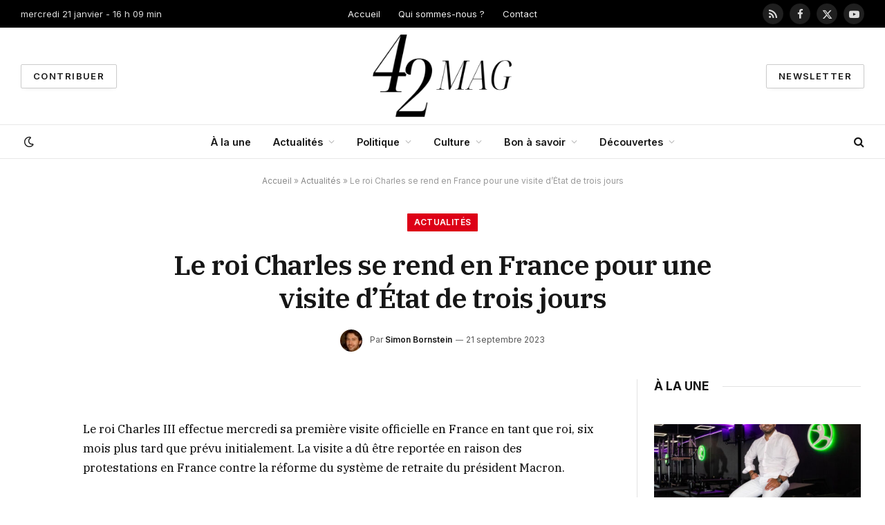

--- FILE ---
content_type: text/html; charset=UTF-8
request_url: https://42mag.fr/2023/09/le-roi-charles-se-rend-en-france-pour-une-visite-detat-de-trois-jours/
body_size: 24581
content:

<!DOCTYPE html>
<html lang="fr-FR" class="s-light site-s-light">

<head>

	<meta charset="UTF-8" />
	<meta name="viewport" content="width=device-width, initial-scale=1" />
	<meta name='robots' content='index, follow, max-image-preview:large, max-snippet:-1, max-video-preview:-1' />
	<style>img:is([sizes="auto" i], [sizes^="auto," i]) { contain-intrinsic-size: 3000px 1500px }</style>
	
	<!-- This site is optimized with the Yoast SEO plugin v22.3 - https://yoast.com/wordpress/plugins/seo/ -->
	<title>Le roi Charles se rend en France pour une visite d&#039;État de trois jours</title><link rel="preload" as="font" href="https://42mag.fr/wp-content/themes/smart-mag/css/icons/fonts/ts-icons.woff2?v2.8" type="font/woff2" crossorigin="anonymous" />
	<link rel="canonical" href="https://42mag.fr/2023/09/le-roi-charles-se-rend-en-france-pour-une-visite-detat-de-trois-jours/" />
	<meta property="og:locale" content="fr_FR" />
	<meta property="og:type" content="article" />
	<meta property="og:title" content="Le roi Charles se rend en France pour une visite d&#039;État de trois jours" />
	<meta property="og:description" content="Le roi Charles III effectue mercredi sa première visite officielle en France en tant que roi, six mois plus tard que prévu initialement. La visite a dû être reportée en raison des protestations en France contre la réforme du système de retraite du président Macron. Le voyage de trois jours reprogrammé du chef de l&rsquo;État" />
	<meta property="og:url" content="https://42mag.fr/2023/09/le-roi-charles-se-rend-en-france-pour-une-visite-detat-de-trois-jours/" />
	<meta property="og:site_name" content="42mag.fr" />
	<meta property="article:publisher" content="https://www.facebook.com/42mag.fr" />
	<meta property="article:published_time" content="2023-09-21T13:24:55+00:00" />
	<meta property="og:image" content="https://42mag.fr/wp-content/uploads/2023/01/42mag.png" />
	<meta property="og:image:width" content="1250" />
	<meta property="og:image:height" content="1250" />
	<meta property="og:image:type" content="image/png" />
	<meta name="author" content="Simon Bornstein" />
	<meta name="twitter:card" content="summary_large_image" />
	<meta name="twitter:creator" content="@42magfr" />
	<meta name="twitter:site" content="@42magfr" />
	<meta name="twitter:label1" content="Écrit par" />
	<meta name="twitter:data1" content="Simon Bornstein" />
	<meta name="twitter:label2" content="Durée de lecture estimée" />
	<meta name="twitter:data2" content="2 minutes" />
	<script type="application/ld+json" class="yoast-schema-graph">{"@context":"https://schema.org","@graph":[{"@type":"NewsArticle","@id":"https://42mag.fr/2023/09/le-roi-charles-se-rend-en-france-pour-une-visite-detat-de-trois-jours/#article","isPartOf":{"@id":"https://42mag.fr/2023/09/le-roi-charles-se-rend-en-france-pour-une-visite-detat-de-trois-jours/"},"author":{"name":"Simon Bornstein","@id":"https://42mag.fr/#/schema/person/ed14a9ba59e47df43d407f934d98654b"},"headline":"Le roi Charles se rend en France pour une visite d&rsquo;État de trois jours","datePublished":"2023-09-21T13:24:55+00:00","dateModified":"2023-09-21T13:24:55+00:00","mainEntityOfPage":{"@id":"https://42mag.fr/2023/09/le-roi-charles-se-rend-en-france-pour-une-visite-detat-de-trois-jours/"},"wordCount":452,"commentCount":0,"publisher":{"@id":"https://42mag.fr/#organization"},"articleSection":["Actualités"],"inLanguage":"fr-FR","potentialAction":[{"@type":"CommentAction","name":"Comment","target":["https://42mag.fr/2023/09/le-roi-charles-se-rend-en-france-pour-une-visite-detat-de-trois-jours/#respond"]}]},{"@type":"WebPage","@id":"https://42mag.fr/2023/09/le-roi-charles-se-rend-en-france-pour-une-visite-detat-de-trois-jours/","url":"https://42mag.fr/2023/09/le-roi-charles-se-rend-en-france-pour-une-visite-detat-de-trois-jours/","name":"Le roi Charles se rend en France pour une visite d'État de trois jours","isPartOf":{"@id":"https://42mag.fr/#website"},"datePublished":"2023-09-21T13:24:55+00:00","dateModified":"2023-09-21T13:24:55+00:00","breadcrumb":{"@id":"https://42mag.fr/2023/09/le-roi-charles-se-rend-en-france-pour-une-visite-detat-de-trois-jours/#breadcrumb"},"inLanguage":"fr-FR","potentialAction":[{"@type":"ReadAction","target":["https://42mag.fr/2023/09/le-roi-charles-se-rend-en-france-pour-une-visite-detat-de-trois-jours/"]}]},{"@type":"BreadcrumbList","@id":"https://42mag.fr/2023/09/le-roi-charles-se-rend-en-france-pour-une-visite-detat-de-trois-jours/#breadcrumb","itemListElement":[{"@type":"ListItem","position":1,"name":"Accueil","item":"https://42mag.fr/"},{"@type":"ListItem","position":2,"name":"Actualités","item":"https://42mag.fr/actu/"},{"@type":"ListItem","position":3,"name":"Le roi Charles se rend en France pour une visite d&rsquo;État de trois jours"}]},{"@type":"WebSite","@id":"https://42mag.fr/#website","url":"https://42mag.fr/","name":"42mag.fr","description":"De l&#039;actu et du fun !","publisher":{"@id":"https://42mag.fr/#organization"},"potentialAction":[{"@type":"SearchAction","target":{"@type":"EntryPoint","urlTemplate":"https://42mag.fr/?s={search_term_string}"},"query-input":"required name=search_term_string"}],"inLanguage":"fr-FR"},{"@type":"Organization","@id":"https://42mag.fr/#organization","name":"42mag.fr","url":"https://42mag.fr/","logo":{"@type":"ImageObject","inLanguage":"fr-FR","@id":"https://42mag.fr/#/schema/logo/image/","url":"https://42mag.fr/wp-content/uploads/2023/01/42mag.png","contentUrl":"https://42mag.fr/wp-content/uploads/2023/01/42mag.png","width":1250,"height":1250,"caption":"42mag.fr"},"image":{"@id":"https://42mag.fr/#/schema/logo/image/"},"sameAs":["https://www.facebook.com/42mag.fr","https://twitter.com/42magfr","https://www.youtube.com/@42magFr"]},{"@type":"Person","@id":"https://42mag.fr/#/schema/person/ed14a9ba59e47df43d407f934d98654b","name":"Simon Bornstein","image":{"@type":"ImageObject","inLanguage":"fr-FR","@id":"https://42mag.fr/#/schema/person/image/","url":"https://42mag.fr/wp-content/uploads/2023/01/cropped-simon-96x96.jpg","contentUrl":"https://42mag.fr/wp-content/uploads/2023/01/cropped-simon-96x96.jpg","caption":"Simon Bornstein"},"description":"Simon Bornstein est un étudiant en journalisme et auteur à succès. Né à Montréal, Canada, Simon a grandi dans une famille où l'on se passionnait pour l'écriture et le journalisme. Il a commencé à écrire à l'âge de dix ans et a publié son premier article à l'âge de seize ans dans un journal local. Après avoir obtenu son diplôme de journalisme de l'Université McGill, il a déménagé à Toronto en 2018 pour poursuivre ses études. Il a été accepté à l'école de journalisme Ryerson University, où il a pu étudier le journalisme de profondeur et le journalisme numérique. Lors de ses études, Simon a réalisé plusieurs projets, dont un mémoire sur l'utilisation des réseaux sociaux par les médias.","url":"https://42mag.fr/author/simon/"}]}</script>
	<!-- / Yoast SEO plugin. -->


<link rel='dns-prefetch' href='//fonts.googleapis.com' />
<link rel="alternate" type="application/rss+xml" title="42mag.fr &raquo; Flux" href="https://42mag.fr/feed/" />
<link rel="alternate" type="application/rss+xml" title="42mag.fr &raquo; Flux des commentaires" href="https://42mag.fr/comments/feed/" />
<link rel="alternate" type="application/rss+xml" title="42mag.fr &raquo; Le roi Charles se rend en France pour une visite d&rsquo;État de trois jours Flux des commentaires" href="https://42mag.fr/2023/09/le-roi-charles-se-rend-en-france-pour-une-visite-detat-de-trois-jours/feed/" />
<script type="text/javascript">
/* <![CDATA[ */
window._wpemojiSettings = {"baseUrl":"https:\/\/s.w.org\/images\/core\/emoji\/16.0.1\/72x72\/","ext":".png","svgUrl":"https:\/\/s.w.org\/images\/core\/emoji\/16.0.1\/svg\/","svgExt":".svg","source":{"concatemoji":"https:\/\/42mag.fr\/wp-includes\/js\/wp-emoji-release.min.js?ver=6.8.3"}};
/*! This file is auto-generated */
!function(s,n){var o,i,e;function c(e){try{var t={supportTests:e,timestamp:(new Date).valueOf()};sessionStorage.setItem(o,JSON.stringify(t))}catch(e){}}function p(e,t,n){e.clearRect(0,0,e.canvas.width,e.canvas.height),e.fillText(t,0,0);var t=new Uint32Array(e.getImageData(0,0,e.canvas.width,e.canvas.height).data),a=(e.clearRect(0,0,e.canvas.width,e.canvas.height),e.fillText(n,0,0),new Uint32Array(e.getImageData(0,0,e.canvas.width,e.canvas.height).data));return t.every(function(e,t){return e===a[t]})}function u(e,t){e.clearRect(0,0,e.canvas.width,e.canvas.height),e.fillText(t,0,0);for(var n=e.getImageData(16,16,1,1),a=0;a<n.data.length;a++)if(0!==n.data[a])return!1;return!0}function f(e,t,n,a){switch(t){case"flag":return n(e,"\ud83c\udff3\ufe0f\u200d\u26a7\ufe0f","\ud83c\udff3\ufe0f\u200b\u26a7\ufe0f")?!1:!n(e,"\ud83c\udde8\ud83c\uddf6","\ud83c\udde8\u200b\ud83c\uddf6")&&!n(e,"\ud83c\udff4\udb40\udc67\udb40\udc62\udb40\udc65\udb40\udc6e\udb40\udc67\udb40\udc7f","\ud83c\udff4\u200b\udb40\udc67\u200b\udb40\udc62\u200b\udb40\udc65\u200b\udb40\udc6e\u200b\udb40\udc67\u200b\udb40\udc7f");case"emoji":return!a(e,"\ud83e\udedf")}return!1}function g(e,t,n,a){var r="undefined"!=typeof WorkerGlobalScope&&self instanceof WorkerGlobalScope?new OffscreenCanvas(300,150):s.createElement("canvas"),o=r.getContext("2d",{willReadFrequently:!0}),i=(o.textBaseline="top",o.font="600 32px Arial",{});return e.forEach(function(e){i[e]=t(o,e,n,a)}),i}function t(e){var t=s.createElement("script");t.src=e,t.defer=!0,s.head.appendChild(t)}"undefined"!=typeof Promise&&(o="wpEmojiSettingsSupports",i=["flag","emoji"],n.supports={everything:!0,everythingExceptFlag:!0},e=new Promise(function(e){s.addEventListener("DOMContentLoaded",e,{once:!0})}),new Promise(function(t){var n=function(){try{var e=JSON.parse(sessionStorage.getItem(o));if("object"==typeof e&&"number"==typeof e.timestamp&&(new Date).valueOf()<e.timestamp+604800&&"object"==typeof e.supportTests)return e.supportTests}catch(e){}return null}();if(!n){if("undefined"!=typeof Worker&&"undefined"!=typeof OffscreenCanvas&&"undefined"!=typeof URL&&URL.createObjectURL&&"undefined"!=typeof Blob)try{var e="postMessage("+g.toString()+"("+[JSON.stringify(i),f.toString(),p.toString(),u.toString()].join(",")+"));",a=new Blob([e],{type:"text/javascript"}),r=new Worker(URL.createObjectURL(a),{name:"wpTestEmojiSupports"});return void(r.onmessage=function(e){c(n=e.data),r.terminate(),t(n)})}catch(e){}c(n=g(i,f,p,u))}t(n)}).then(function(e){for(var t in e)n.supports[t]=e[t],n.supports.everything=n.supports.everything&&n.supports[t],"flag"!==t&&(n.supports.everythingExceptFlag=n.supports.everythingExceptFlag&&n.supports[t]);n.supports.everythingExceptFlag=n.supports.everythingExceptFlag&&!n.supports.flag,n.DOMReady=!1,n.readyCallback=function(){n.DOMReady=!0}}).then(function(){return e}).then(function(){var e;n.supports.everything||(n.readyCallback(),(e=n.source||{}).concatemoji?t(e.concatemoji):e.wpemoji&&e.twemoji&&(t(e.twemoji),t(e.wpemoji)))}))}((window,document),window._wpemojiSettings);
/* ]]> */
</script>
<style id='wp-emoji-styles-inline-css' type='text/css'>

	img.wp-smiley, img.emoji {
		display: inline !important;
		border: none !important;
		box-shadow: none !important;
		height: 1em !important;
		width: 1em !important;
		margin: 0 0.07em !important;
		vertical-align: -0.1em !important;
		background: none !important;
		padding: 0 !important;
	}
</style>
<link rel='stylesheet' id='wp-block-library-css' href='https://42mag.fr/wp-includes/css/dist/block-library/style.min.css?ver=6.8.3' type='text/css' media='all' />
<style id='classic-theme-styles-inline-css' type='text/css'>
/*! This file is auto-generated */
.wp-block-button__link{color:#fff;background-color:#32373c;border-radius:9999px;box-shadow:none;text-decoration:none;padding:calc(.667em + 2px) calc(1.333em + 2px);font-size:1.125em}.wp-block-file__button{background:#32373c;color:#fff;text-decoration:none}
</style>
<style id='global-styles-inline-css' type='text/css'>
:root{--wp--preset--aspect-ratio--square: 1;--wp--preset--aspect-ratio--4-3: 4/3;--wp--preset--aspect-ratio--3-4: 3/4;--wp--preset--aspect-ratio--3-2: 3/2;--wp--preset--aspect-ratio--2-3: 2/3;--wp--preset--aspect-ratio--16-9: 16/9;--wp--preset--aspect-ratio--9-16: 9/16;--wp--preset--color--black: #000000;--wp--preset--color--cyan-bluish-gray: #abb8c3;--wp--preset--color--white: #ffffff;--wp--preset--color--pale-pink: #f78da7;--wp--preset--color--vivid-red: #cf2e2e;--wp--preset--color--luminous-vivid-orange: #ff6900;--wp--preset--color--luminous-vivid-amber: #fcb900;--wp--preset--color--light-green-cyan: #7bdcb5;--wp--preset--color--vivid-green-cyan: #00d084;--wp--preset--color--pale-cyan-blue: #8ed1fc;--wp--preset--color--vivid-cyan-blue: #0693e3;--wp--preset--color--vivid-purple: #9b51e0;--wp--preset--gradient--vivid-cyan-blue-to-vivid-purple: linear-gradient(135deg,rgba(6,147,227,1) 0%,rgb(155,81,224) 100%);--wp--preset--gradient--light-green-cyan-to-vivid-green-cyan: linear-gradient(135deg,rgb(122,220,180) 0%,rgb(0,208,130) 100%);--wp--preset--gradient--luminous-vivid-amber-to-luminous-vivid-orange: linear-gradient(135deg,rgba(252,185,0,1) 0%,rgba(255,105,0,1) 100%);--wp--preset--gradient--luminous-vivid-orange-to-vivid-red: linear-gradient(135deg,rgba(255,105,0,1) 0%,rgb(207,46,46) 100%);--wp--preset--gradient--very-light-gray-to-cyan-bluish-gray: linear-gradient(135deg,rgb(238,238,238) 0%,rgb(169,184,195) 100%);--wp--preset--gradient--cool-to-warm-spectrum: linear-gradient(135deg,rgb(74,234,220) 0%,rgb(151,120,209) 20%,rgb(207,42,186) 40%,rgb(238,44,130) 60%,rgb(251,105,98) 80%,rgb(254,248,76) 100%);--wp--preset--gradient--blush-light-purple: linear-gradient(135deg,rgb(255,206,236) 0%,rgb(152,150,240) 100%);--wp--preset--gradient--blush-bordeaux: linear-gradient(135deg,rgb(254,205,165) 0%,rgb(254,45,45) 50%,rgb(107,0,62) 100%);--wp--preset--gradient--luminous-dusk: linear-gradient(135deg,rgb(255,203,112) 0%,rgb(199,81,192) 50%,rgb(65,88,208) 100%);--wp--preset--gradient--pale-ocean: linear-gradient(135deg,rgb(255,245,203) 0%,rgb(182,227,212) 50%,rgb(51,167,181) 100%);--wp--preset--gradient--electric-grass: linear-gradient(135deg,rgb(202,248,128) 0%,rgb(113,206,126) 100%);--wp--preset--gradient--midnight: linear-gradient(135deg,rgb(2,3,129) 0%,rgb(40,116,252) 100%);--wp--preset--font-size--small: 13px;--wp--preset--font-size--medium: 20px;--wp--preset--font-size--large: 36px;--wp--preset--font-size--x-large: 42px;--wp--preset--spacing--20: 0.44rem;--wp--preset--spacing--30: 0.67rem;--wp--preset--spacing--40: 1rem;--wp--preset--spacing--50: 1.5rem;--wp--preset--spacing--60: 2.25rem;--wp--preset--spacing--70: 3.38rem;--wp--preset--spacing--80: 5.06rem;--wp--preset--shadow--natural: 6px 6px 9px rgba(0, 0, 0, 0.2);--wp--preset--shadow--deep: 12px 12px 50px rgba(0, 0, 0, 0.4);--wp--preset--shadow--sharp: 6px 6px 0px rgba(0, 0, 0, 0.2);--wp--preset--shadow--outlined: 6px 6px 0px -3px rgba(255, 255, 255, 1), 6px 6px rgba(0, 0, 0, 1);--wp--preset--shadow--crisp: 6px 6px 0px rgba(0, 0, 0, 1);}:where(.is-layout-flex){gap: 0.5em;}:where(.is-layout-grid){gap: 0.5em;}body .is-layout-flex{display: flex;}.is-layout-flex{flex-wrap: wrap;align-items: center;}.is-layout-flex > :is(*, div){margin: 0;}body .is-layout-grid{display: grid;}.is-layout-grid > :is(*, div){margin: 0;}:where(.wp-block-columns.is-layout-flex){gap: 2em;}:where(.wp-block-columns.is-layout-grid){gap: 2em;}:where(.wp-block-post-template.is-layout-flex){gap: 1.25em;}:where(.wp-block-post-template.is-layout-grid){gap: 1.25em;}.has-black-color{color: var(--wp--preset--color--black) !important;}.has-cyan-bluish-gray-color{color: var(--wp--preset--color--cyan-bluish-gray) !important;}.has-white-color{color: var(--wp--preset--color--white) !important;}.has-pale-pink-color{color: var(--wp--preset--color--pale-pink) !important;}.has-vivid-red-color{color: var(--wp--preset--color--vivid-red) !important;}.has-luminous-vivid-orange-color{color: var(--wp--preset--color--luminous-vivid-orange) !important;}.has-luminous-vivid-amber-color{color: var(--wp--preset--color--luminous-vivid-amber) !important;}.has-light-green-cyan-color{color: var(--wp--preset--color--light-green-cyan) !important;}.has-vivid-green-cyan-color{color: var(--wp--preset--color--vivid-green-cyan) !important;}.has-pale-cyan-blue-color{color: var(--wp--preset--color--pale-cyan-blue) !important;}.has-vivid-cyan-blue-color{color: var(--wp--preset--color--vivid-cyan-blue) !important;}.has-vivid-purple-color{color: var(--wp--preset--color--vivid-purple) !important;}.has-black-background-color{background-color: var(--wp--preset--color--black) !important;}.has-cyan-bluish-gray-background-color{background-color: var(--wp--preset--color--cyan-bluish-gray) !important;}.has-white-background-color{background-color: var(--wp--preset--color--white) !important;}.has-pale-pink-background-color{background-color: var(--wp--preset--color--pale-pink) !important;}.has-vivid-red-background-color{background-color: var(--wp--preset--color--vivid-red) !important;}.has-luminous-vivid-orange-background-color{background-color: var(--wp--preset--color--luminous-vivid-orange) !important;}.has-luminous-vivid-amber-background-color{background-color: var(--wp--preset--color--luminous-vivid-amber) !important;}.has-light-green-cyan-background-color{background-color: var(--wp--preset--color--light-green-cyan) !important;}.has-vivid-green-cyan-background-color{background-color: var(--wp--preset--color--vivid-green-cyan) !important;}.has-pale-cyan-blue-background-color{background-color: var(--wp--preset--color--pale-cyan-blue) !important;}.has-vivid-cyan-blue-background-color{background-color: var(--wp--preset--color--vivid-cyan-blue) !important;}.has-vivid-purple-background-color{background-color: var(--wp--preset--color--vivid-purple) !important;}.has-black-border-color{border-color: var(--wp--preset--color--black) !important;}.has-cyan-bluish-gray-border-color{border-color: var(--wp--preset--color--cyan-bluish-gray) !important;}.has-white-border-color{border-color: var(--wp--preset--color--white) !important;}.has-pale-pink-border-color{border-color: var(--wp--preset--color--pale-pink) !important;}.has-vivid-red-border-color{border-color: var(--wp--preset--color--vivid-red) !important;}.has-luminous-vivid-orange-border-color{border-color: var(--wp--preset--color--luminous-vivid-orange) !important;}.has-luminous-vivid-amber-border-color{border-color: var(--wp--preset--color--luminous-vivid-amber) !important;}.has-light-green-cyan-border-color{border-color: var(--wp--preset--color--light-green-cyan) !important;}.has-vivid-green-cyan-border-color{border-color: var(--wp--preset--color--vivid-green-cyan) !important;}.has-pale-cyan-blue-border-color{border-color: var(--wp--preset--color--pale-cyan-blue) !important;}.has-vivid-cyan-blue-border-color{border-color: var(--wp--preset--color--vivid-cyan-blue) !important;}.has-vivid-purple-border-color{border-color: var(--wp--preset--color--vivid-purple) !important;}.has-vivid-cyan-blue-to-vivid-purple-gradient-background{background: var(--wp--preset--gradient--vivid-cyan-blue-to-vivid-purple) !important;}.has-light-green-cyan-to-vivid-green-cyan-gradient-background{background: var(--wp--preset--gradient--light-green-cyan-to-vivid-green-cyan) !important;}.has-luminous-vivid-amber-to-luminous-vivid-orange-gradient-background{background: var(--wp--preset--gradient--luminous-vivid-amber-to-luminous-vivid-orange) !important;}.has-luminous-vivid-orange-to-vivid-red-gradient-background{background: var(--wp--preset--gradient--luminous-vivid-orange-to-vivid-red) !important;}.has-very-light-gray-to-cyan-bluish-gray-gradient-background{background: var(--wp--preset--gradient--very-light-gray-to-cyan-bluish-gray) !important;}.has-cool-to-warm-spectrum-gradient-background{background: var(--wp--preset--gradient--cool-to-warm-spectrum) !important;}.has-blush-light-purple-gradient-background{background: var(--wp--preset--gradient--blush-light-purple) !important;}.has-blush-bordeaux-gradient-background{background: var(--wp--preset--gradient--blush-bordeaux) !important;}.has-luminous-dusk-gradient-background{background: var(--wp--preset--gradient--luminous-dusk) !important;}.has-pale-ocean-gradient-background{background: var(--wp--preset--gradient--pale-ocean) !important;}.has-electric-grass-gradient-background{background: var(--wp--preset--gradient--electric-grass) !important;}.has-midnight-gradient-background{background: var(--wp--preset--gradient--midnight) !important;}.has-small-font-size{font-size: var(--wp--preset--font-size--small) !important;}.has-medium-font-size{font-size: var(--wp--preset--font-size--medium) !important;}.has-large-font-size{font-size: var(--wp--preset--font-size--large) !important;}.has-x-large-font-size{font-size: var(--wp--preset--font-size--x-large) !important;}
:where(.wp-block-post-template.is-layout-flex){gap: 1.25em;}:where(.wp-block-post-template.is-layout-grid){gap: 1.25em;}
:where(.wp-block-columns.is-layout-flex){gap: 2em;}:where(.wp-block-columns.is-layout-grid){gap: 2em;}
:root :where(.wp-block-pullquote){font-size: 1.5em;line-height: 1.6;}
</style>
<link rel='stylesheet' id='contact-form-7-css' href='https://42mag.fr/wp-content/plugins/contact-form-7/includes/css/styles.css?ver=5.9.3' type='text/css' media='all' />
<link rel='stylesheet' id='wp_automatic_gallery_style-css' href='https://42mag.fr/wp-content/plugins/wp-automatic/css/wp-automatic.css?ver=1.0.0' type='text/css' media='all' />
<link rel='stylesheet' id='ez-toc-css' href='https://42mag.fr/wp-content/plugins/easy-table-of-contents/assets/css/screen.min.css?ver=2.0.64' type='text/css' media='all' />
<style id='ez-toc-inline-css' type='text/css'>
div#ez-toc-container .ez-toc-title {font-size: 120%;}div#ez-toc-container .ez-toc-title {font-weight: 500;}div#ez-toc-container ul li {font-size: 95%;}div#ez-toc-container ul li {font-weight: 500;}div#ez-toc-container nav ul ul li {font-size: 90%;}
</style>
<link rel='stylesheet' id='elementor-frontend-css' href='https://42mag.fr/wp-content/plugins/elementor/assets/css/frontend-lite.min.css?ver=3.20.3' type='text/css' media='all' />
<link rel='stylesheet' id='swiper-css' href='https://42mag.fr/wp-content/plugins/elementor/assets/lib/swiper/v8/css/swiper.min.css?ver=8.4.5' type='text/css' media='all' />
<link rel='stylesheet' id='elementor-post-82937-css' href='https://42mag.fr/wp-content/uploads/elementor/css/post-82937.css?ver=1766527480' type='text/css' media='all' />
<link rel='stylesheet' id='elementor-post-10382-css' href='https://42mag.fr/wp-content/uploads/elementor/css/post-10382.css?ver=1766527480' type='text/css' media='all' />
<link rel='stylesheet' id='smartmag-core-css' href='https://42mag.fr/wp-content/themes/smart-mag/style.css?ver=10.0.0' type='text/css' media='all' />
<style id='smartmag-core-inline-css' type='text/css'>
:root { --c-main: #dd0017;
--c-main-rgb: 221,0,23;
--text-font: "Inter", system-ui, -apple-system, "Segoe UI", Arial, sans-serif;
--body-font: "Inter", system-ui, -apple-system, "Segoe UI", Arial, sans-serif;
--title-font: "IBM Plex Serif", Georgia, serif;
--title-size-n: 17px;
--title-size-m: 18px;
--title-size-l: 20px;
--main-width: 1220px;
--p-title-space: 7px;
--excerpt-mt: 13px;
--excerpt-size: 14px; }
.post-title:not(._) { letter-spacing: -0.025em; }
:root { --sidebar-width: 300px; }
.ts-row, .has-el-gap { --sidebar-c-width: calc(var(--sidebar-width) + var(--grid-gutter-h) + var(--sidebar-c-pad)); }
:root { --sidebar-pad: 32px; --sidebar-sep-pad: 32px; }
.main-wrap > .main { margin-top: 30px; }
.smart-head-main .smart-head-mid { --head-h: 140px; }
.smart-head-main .smart-head-bot { --head-h: 50px; border-top-width: 1px; border-top-color: #e8e8e8; }
.s-dark .smart-head-main .smart-head-bot,
.smart-head-main .s-dark.smart-head-bot { border-top-color: #e8e8e8; }
.smart-head-main .smart-head-bot { border-bottom-width: 1px; border-bottom-color: #e8e8e8; }
.s-dark .smart-head-main .smart-head-bot,
.smart-head-main .s-dark.smart-head-bot { border-bottom-color: #e8e8e8; }
.navigation-main .menu > li > a { font-size: 14.4px; font-weight: 600; }
.navigation-main .menu > li li a { font-size: 13px; }
.navigation-main { --nav-items-space: 16px; }
.s-dark .navigation { --c-nav-hov-bg: #ffffff; }
.mobile-menu { font-size: 15px; }
.smart-head-main .spc-social { --spc-social-fs: 15px; --spc-social-size: 30px; }
.smart-head-main .hamburger-icon { width: 18px; }
.trending-ticker .heading { color: #f7f7f7; font-size: 13.8px; font-weight: 600; letter-spacing: .02em; }
.trending-ticker .post-link { font-size: 13.8px; }
.trending-ticker { --max-width: 500px; }
.post-meta .meta-item, .post-meta .text-in { font-size: 11px; }
.post-meta .text-in, .post-meta .post-cat > a { font-size: 11px; }
.post-meta .post-cat > a { font-weight: 600; text-transform: uppercase; letter-spacing: .02em; }
.post-meta .post-author > a { font-weight: 600; }
.block-head-f .heading { font-size: 16px; font-weight: 800; text-transform: uppercase; letter-spacing: .03em; }
.block-head-f { --space-below: 15px; --line-weight: 2px; --c-border: #ffffff; }
.s-dark .block-head-f { --c-border: #151516; }
.loop-grid-base .media { margin-bottom: 13px; }
.list-post { --list-p-media-width: 30%; --list-p-media-max-width: 85%; }
.loop-small .ratio-is-custom { padding-bottom: calc(100% / 1.1); }
.loop-small .media:not(i) { max-width: 75px; }
.post-meta-single .meta-item, .post-meta-single .text-in { font-size: 12px; }
.the-post-header .post-meta .post-title { font-weight: 600; }
.entry-content { font-family: "IBM Plex Serif", Georgia, serif; font-size: 17px; }
.site-s-light .entry-content { color: #000000; }
:where(.entry-content) a { text-decoration: underline; text-underline-offset: 4px; text-decoration-thickness: 2px; }
.post-share-float .share-text { font-size: 10px; }
.post-share-float .service { width: 38px; height: 38px; margin-bottom: 8px; border-radius: 50px; font-size: 16px; }
.s-post-modern .post-content-wrap { display: grid; grid-template-columns: minmax(0, 1fr); }
.s-post-modern .entry-content { max-width: min(100%, calc(700px + var(--p-spacious-pad)*2)); justify-self: center; }
.s-head-large .sub-title { font-size: 17px; }
.site-s-light .s-head-large .sub-title { color: #515151; }
.site-s-light .s-head-large .post-meta { --c-post-meta: #565656; }
.s-post-large .post-content-wrap { display: grid; grid-template-columns: minmax(0, 1fr); }
.s-post-large .entry-content { max-width: min(100%, calc(700px + var(--p-spacious-pad)*2)); justify-self: center; }
.category .feat-grid { --grid-gap: 5px; }
.a-wrap-2:not(._) { padding-top: 17px; padding-bottom: 17px; padding-left: 15px; padding-right: 15px; margin-top: 0px; margin-bottom: 0px; }
@media (min-width: 1200px) { .trending-ticker .heading { margin-right: 30px; }
.s-head-large .post-title { font-size: 40px; } }
@media (min-width: 940px) and (max-width: 1200px) { :root { --sidebar-width: 280px; }
.ts-row, .has-el-gap { --sidebar-c-width: calc(var(--sidebar-width) + var(--grid-gutter-h) + var(--sidebar-c-pad)); }
.navigation-main .menu > li > a { font-size: calc(10px + (14.4px - 10px) * .7); }
.trending-ticker { --max-width: 400px; } }
@media (max-width: 767px) { .s-head-large .post-title { font-size: 29px; } }


</style>
<link rel='stylesheet' id='smartmag-magnific-popup-css' href='https://42mag.fr/wp-content/themes/smart-mag/css/lightbox.css?ver=10.0.0' type='text/css' media='all' />
<link rel='stylesheet' id='smartmag-icons-css' href='https://42mag.fr/wp-content/themes/smart-mag/css/icons/icons.css?ver=10.0.0' type='text/css' media='all' />
<link rel='stylesheet' id='popup-maker-site-css' href='//42mag.fr/wp-content/uploads/pum/pum-site-styles.css?generated=1711723589&#038;ver=1.18.5' type='text/css' media='all' />
<link rel='stylesheet' id='smartmag-gfonts-custom-css' href='https://fonts.googleapis.com/css?family=Inter%3A400%2C500%2C600%2C700%7CIBM+Plex+Serif%3A400%2C500%2C600%2C700&#038;display=swap' type='text/css' media='all' />
<script type="text/javascript" src="https://42mag.fr/wp-includes/js/jquery/jquery.min.js?ver=3.7.1" id="jquery-core-js"></script>
<script type="text/javascript" src="https://42mag.fr/wp-includes/js/jquery/jquery-migrate.min.js?ver=3.4.1" id="jquery-migrate-js"></script>
<script type="text/javascript" src="https://42mag.fr/wp-content/plugins/wp-automatic/js/main-front.js?ver=6.8.3" id="wp_automatic_gallery-js"></script>
<link rel="https://api.w.org/" href="https://42mag.fr/wp-json/" /><link rel="alternate" title="JSON" type="application/json" href="https://42mag.fr/wp-json/wp/v2/posts/31617" /><link rel="EditURI" type="application/rsd+xml" title="RSD" href="https://42mag.fr/xmlrpc.php?rsd" />
<link rel='shortlink' href='https://42mag.fr/?p=31617' />
<link rel="alternate" title="oEmbed (JSON)" type="application/json+oembed" href="https://42mag.fr/wp-json/oembed/1.0/embed?url=https%3A%2F%2F42mag.fr%2F2023%2F09%2Fle-roi-charles-se-rend-en-france-pour-une-visite-detat-de-trois-jours%2F" />
<link rel="alternate" title="oEmbed (XML)" type="text/xml+oembed" href="https://42mag.fr/wp-json/oembed/1.0/embed?url=https%3A%2F%2F42mag.fr%2F2023%2F09%2Fle-roi-charles-se-rend-en-france-pour-une-visite-detat-de-trois-jours%2F&#038;format=xml" />

		<script>
		var BunyadSchemeKey = 'bunyad-scheme';
		(() => {
			const d = document.documentElement;
			const c = d.classList;
			var scheme = localStorage.getItem(BunyadSchemeKey);
			
			if (scheme) {
				d.dataset.origClass = c;
				scheme === 'dark' ? c.remove('s-light', 'site-s-light') : c.remove('s-dark', 'site-s-dark');
				c.add('site-s-' + scheme, 's-' + scheme);
			}
		})();
		</script>
		<meta name="generator" content="Elementor 3.20.3; features: e_optimized_assets_loading, e_optimized_css_loading, additional_custom_breakpoints, block_editor_assets_optimize, e_image_loading_optimization; settings: css_print_method-external, google_font-enabled, font_display-swap">
<!-- Google tag (gtag.js) -->
<script async src="https://www.googletagmanager.com/gtag/js?id=G-K5SVEBG68E"></script>
<script>
  window.dataLayer = window.dataLayer || [];
  function gtag(){dataLayer.push(arguments);}
  gtag('js', new Date());

  gtag('config', 'G-K5SVEBG68E');
</script><link rel="icon" href="https://42mag.fr/wp-content/uploads/2023/01/cropped-favicon-32x32.png" sizes="32x32" />
<link rel="icon" href="https://42mag.fr/wp-content/uploads/2023/01/cropped-favicon-192x192.png" sizes="192x192" />
<link rel="apple-touch-icon" href="https://42mag.fr/wp-content/uploads/2023/01/cropped-favicon-180x180.png" />
<meta name="msapplication-TileImage" content="https://42mag.fr/wp-content/uploads/2023/01/cropped-favicon-270x270.png" />


</head>

<body data-rsssl=1 class="wp-singular post-template-default single single-post postid-31617 single-format-standard wp-custom-logo wp-theme-smart-mag right-sidebar post-layout-large-center post-cat-2 has-lb has-lb-sm has-sb-sep layout-normal elementor-default elementor-kit-82937">



<div class="main-wrap">

	
<div class="off-canvas-backdrop"></div>
<div class="mobile-menu-container off-canvas s-dark hide-menu-lg" id="off-canvas">

	<div class="off-canvas-head">
		<a href="#" class="close">
			<span class="visuallyhidden">Close Menu</span>
			<i class="tsi tsi-times"></i>
		</a>

		<div class="ts-logo">
			<img class="logo-mobile logo-image logo-image-dark" src="https://42mag.fr/wp-content/uploads/2023/01/42mag-2-1-e1673563921522.png" width="250" height="142" alt="42mag.fr"/><img class="logo-mobile logo-image" src="https://42mag.fr/wp-content/uploads/2023/01/42mag-1-e1673563885359.png" width="250" height="143" alt="42mag.fr"/>		</div>
	</div>

	<div class="off-canvas-content">

		
			<ul id="menu-main-menu" class="mobile-menu"><li id="menu-item-12467" class="menu-item menu-item-type-taxonomy menu-item-object-category menu-item-12467"><a href="https://42mag.fr/a-la-une/">À la une</a></li>
<li id="menu-item-10554" class="menu-item menu-item-type-taxonomy menu-item-object-category current-post-ancestor current-menu-parent current-post-parent menu-item-has-children menu-item-10554"><a href="https://42mag.fr/actu/">Actualités</a>
<ul class="sub-menu">
	<li id="menu-item-10556" class="menu-item menu-item-type-taxonomy menu-item-object-category menu-item-10556"><a href="https://42mag.fr/actu/high-tech/">High-tech</a></li>
	<li id="menu-item-10558" class="menu-item menu-item-type-taxonomy menu-item-object-category menu-item-10558"><a href="https://42mag.fr/actu/people/">People</a></li>
	<li id="menu-item-10555" class="menu-item menu-item-type-taxonomy menu-item-object-category menu-item-10555"><a href="https://42mag.fr/actu/divertissement/">Divertissement</a></li>
	<li id="menu-item-10557" class="menu-item menu-item-type-taxonomy menu-item-object-category menu-item-10557"><a href="https://42mag.fr/actu/insolite/">Insolite</a></li>
</ul>
</li>
<li id="menu-item-12546" class="menu-item menu-item-type-taxonomy menu-item-object-category menu-item-has-children menu-item-12546"><a href="https://42mag.fr/politique/">Politique</a>
<ul class="sub-menu">
	<li id="menu-item-12577" class="menu-item menu-item-type-taxonomy menu-item-object-category menu-item-12577"><a href="https://42mag.fr/politique/economie/">Économie</a></li>
	<li id="menu-item-12576" class="menu-item menu-item-type-taxonomy menu-item-object-category menu-item-12576"><a href="https://42mag.fr/politique/ecologie/">Écologie</a></li>
	<li id="menu-item-12578" class="menu-item menu-item-type-taxonomy menu-item-object-category menu-item-12578"><a href="https://42mag.fr/politique/france/">France</a></li>
	<li id="menu-item-12581" class="menu-item menu-item-type-taxonomy menu-item-object-category menu-item-12581"><a href="https://42mag.fr/politique/monde/">Monde</a></li>
	<li id="menu-item-12580" class="menu-item menu-item-type-taxonomy menu-item-object-category menu-item-12580"><a href="https://42mag.fr/politique/medias/">Médias</a></li>
	<li id="menu-item-12582" class="menu-item menu-item-type-taxonomy menu-item-object-category menu-item-12582"><a href="https://42mag.fr/politique/sciences-et-futur/">Sciences et futur</a></li>
	<li id="menu-item-12579" class="menu-item menu-item-type-taxonomy menu-item-object-category menu-item-12579"><a href="https://42mag.fr/politique/hack/">Hack</a></li>
</ul>
</li>
<li id="menu-item-12545" class="menu-item menu-item-type-taxonomy menu-item-object-category menu-item-has-children menu-item-12545"><a href="https://42mag.fr/culture/">Culture</a>
<ul class="sub-menu">
	<li id="menu-item-12569" class="menu-item menu-item-type-taxonomy menu-item-object-category menu-item-12569"><a href="https://42mag.fr/culture/arts-et-litterature/">Arts et littérature</a></li>
	<li id="menu-item-12570" class="menu-item menu-item-type-taxonomy menu-item-object-category menu-item-12570"><a href="https://42mag.fr/culture/cinema/">Cinéma</a></li>
	<li id="menu-item-12572" class="menu-item menu-item-type-taxonomy menu-item-object-category menu-item-12572"><a href="https://42mag.fr/culture/musique/">Musique</a></li>
	<li id="menu-item-12571" class="menu-item menu-item-type-taxonomy menu-item-object-category menu-item-12571"><a href="https://42mag.fr/culture/loisirs/">Loisirs</a></li>
	<li id="menu-item-12573" class="menu-item menu-item-type-taxonomy menu-item-object-category menu-item-12573"><a href="https://42mag.fr/culture/pensee/">Pensée</a></li>
	<li id="menu-item-12575" class="menu-item menu-item-type-taxonomy menu-item-object-category menu-item-12575"><a href="https://42mag.fr/culture/sport/">Sport</a></li>
</ul>
</li>
<li id="menu-item-10560" class="menu-item menu-item-type-taxonomy menu-item-object-category menu-item-has-children menu-item-10560"><a href="https://42mag.fr/savoir/">Bon à savoir</a>
<ul class="sub-menu">
	<li id="menu-item-12564" class="menu-item menu-item-type-taxonomy menu-item-object-category menu-item-12564"><a href="https://42mag.fr/savoir/automobile/">Automobile</a></li>
	<li id="menu-item-12565" class="menu-item menu-item-type-taxonomy menu-item-object-category menu-item-12565"><a href="https://42mag.fr/savoir/bricolage/">Bricolage</a></li>
	<li id="menu-item-12566" class="menu-item menu-item-type-taxonomy menu-item-object-category menu-item-12566"><a href="https://42mag.fr/savoir/cuisine/">Cuisine</a></li>
	<li id="menu-item-12479" class="menu-item menu-item-type-taxonomy menu-item-object-category menu-item-12479"><a href="https://42mag.fr/savoir/pratique/">Pratique</a></li>
	<li id="menu-item-12568" class="menu-item menu-item-type-taxonomy menu-item-object-category menu-item-12568"><a href="https://42mag.fr/savoir/sante/">Santé</a></li>
	<li id="menu-item-10562" class="menu-item menu-item-type-taxonomy menu-item-object-category menu-item-10562"><a href="https://42mag.fr/savoir/le-saviez-vous/">Le saviez-vous ?</a></li>
	<li id="menu-item-10561" class="menu-item menu-item-type-taxonomy menu-item-object-category menu-item-10561"><a href="https://42mag.fr/savoir/etudes/">Études</a></li>
	<li id="menu-item-10563" class="menu-item menu-item-type-taxonomy menu-item-object-category menu-item-10563"><a href="https://42mag.fr/savoir/records/">Records</a></li>
</ul>
</li>
<li id="menu-item-10564" class="menu-item menu-item-type-taxonomy menu-item-object-category menu-item-has-children menu-item-10564"><a href="https://42mag.fr/decouverte/">Découvertes</a>
<ul class="sub-menu">
	<li id="menu-item-10566" class="menu-item menu-item-type-taxonomy menu-item-object-category menu-item-10566"><a href="https://42mag.fr/decouverte/geekeries/">Geekeries</a></li>
	<li id="menu-item-10567" class="menu-item menu-item-type-taxonomy menu-item-object-category menu-item-10567"><a href="https://42mag.fr/decouverte/humour/">Humour</a></li>
	<li id="menu-item-10565" class="menu-item menu-item-type-taxonomy menu-item-object-category menu-item-10565"><a href="https://42mag.fr/decouverte/fun/">Fun</a></li>
	<li id="menu-item-10559" class="menu-item menu-item-type-taxonomy menu-item-object-category menu-item-10559"><a href="https://42mag.fr/decouverte/blagues/">Blagues &amp; histoires drôles</a></li>
	<li id="menu-item-12478" class="menu-item menu-item-type-taxonomy menu-item-object-category menu-item-12478"><a href="https://42mag.fr/decouverte/jeux/">Jeux</a></li>
	<li id="menu-item-10570" class="menu-item menu-item-type-taxonomy menu-item-object-category menu-item-10570"><a href="https://42mag.fr/decouverte/videos/">Vidéos</a></li>
	<li id="menu-item-12561" class="menu-item menu-item-type-taxonomy menu-item-object-category menu-item-12561"><a href="https://42mag.fr/decouverte/interviews/">Interviews</a></li>
	<li id="menu-item-10569" class="menu-item menu-item-type-taxonomy menu-item-object-category menu-item-10569"><a href="https://42mag.fr/decouverte/shopping/">Shopping geek &amp; WTF</a></li>
</ul>
</li>
</ul>
		
					<div class="off-canvas-widgets">
				<div id="search-3" class="widget widget_search"><form role="search" method="get" class="search-form" action="https://42mag.fr/">
				<label>
					<span class="screen-reader-text">Rechercher :</span>
					<input type="search" class="search-field" placeholder="Rechercher…" value="" name="s" />
				</label>
				<input type="submit" class="search-submit" value="Rechercher" />
			</form></div>			</div>
		
		
		<div class="spc-social-block spc-social spc-social-b smart-head-social">
		
			
				<a href="https://42mag.fr/feed/" class="link service s-rss" target="_blank" rel="nofollow noopener">
					<i class="icon tsi tsi-rss"></i>					<span class="visuallyhidden">RSS</span>
				</a>
									
			
				<a href="https://www.facebook.com/42mag.fr" class="link service s-facebook" target="_blank" rel="nofollow noopener">
					<i class="icon tsi tsi-facebook"></i>					<span class="visuallyhidden">Facebook</span>
				</a>
									
			
				<a href="https://twitter.com/42magfr" class="link service s-twitter" target="_blank" rel="nofollow noopener">
					<i class="icon tsi tsi-twitter"></i>					<span class="visuallyhidden">X (Twitter)</span>
				</a>
									
			
				<a href="https://www.youtube.com/@42magFr" class="link service s-youtube" target="_blank" rel="nofollow noopener">
					<i class="icon tsi tsi-youtube-play"></i>					<span class="visuallyhidden">YouTube</span>
				</a>
									
			
		</div>

		
	</div>

</div>
<div class="smart-head smart-head-a smart-head-main" id="smart-head" data-sticky="auto" data-sticky-type="smart" data-sticky-full>
	
	<div class="smart-head-row smart-head-top smart-head-row-3 s-dark smart-head-row-full">

		<div class="inner wrap">

							
				<div class="items items-left ">
				
<span class="h-date">
	mercredi 21 janvier - 16 h 09 min</span>				</div>

							
				<div class="items items-center ">
					<div class="nav-wrap">
		<nav class="navigation navigation-small nav-hov-a">
			<ul id="menu-top-links" class="menu"><li id="menu-item-10580" class="menu-item menu-item-type-post_type menu-item-object-page menu-item-home menu-item-10580"><a rel="nofollow" href="https://42mag.fr/">Accueil</a></li>
<li id="menu-item-10920" class="menu-item menu-item-type-post_type menu-item-object-page menu-item-10920"><a href="https://42mag.fr/a-propos/">Qui sommes-nous ?</a></li>
<li id="menu-item-10579" class="menu-item menu-item-type-post_type menu-item-object-page menu-item-10579"><a href="https://42mag.fr/contact/">Contact</a></li>
</ul>		</nav>
	</div>
				</div>

							
				<div class="items items-right ">
				
		<div class="spc-social-block spc-social spc-social-b smart-head-social">
		
			
				<a href="https://42mag.fr/feed/" class="link service s-rss" target="_blank" rel="nofollow noopener">
					<i class="icon tsi tsi-rss"></i>					<span class="visuallyhidden">RSS</span>
				</a>
									
			
				<a href="https://www.facebook.com/42mag.fr" class="link service s-facebook" target="_blank" rel="nofollow noopener">
					<i class="icon tsi tsi-facebook"></i>					<span class="visuallyhidden">Facebook</span>
				</a>
									
			
				<a href="https://twitter.com/42magfr" class="link service s-twitter" target="_blank" rel="nofollow noopener">
					<i class="icon tsi tsi-twitter"></i>					<span class="visuallyhidden">X (Twitter)</span>
				</a>
									
			
				<a href="https://www.youtube.com/@42magFr" class="link service s-youtube" target="_blank" rel="nofollow noopener">
					<i class="icon tsi tsi-youtube-play"></i>					<span class="visuallyhidden">YouTube</span>
				</a>
									
			
		</div>

						</div>

						
		</div>
	</div>

	
	<div class="smart-head-row smart-head-mid smart-head-row-3 is-light smart-head-row-full">

		<div class="inner wrap">

							
				<div class="items items-left ">
				
	<a href="https://42mag.fr/devenir-redacteur/" class="ts-button ts-button-alt ts-button1">
		Contribuer	</a>
				</div>

							
				<div class="items items-center ">
					<a href="https://42mag.fr/" title="42mag.fr" rel="home" class="logo-link ts-logo logo-is-image">
		<span>
			
				
					<img src="https://42mag.fr/wp-content/uploads/2023/01/42mag-2-1-e1673563921522.png" class="logo-image logo-image-dark" alt="42mag.fr" width="500" height="284"/><img src="https://42mag.fr/wp-content/uploads/2023/01/42mag-1-e1673563885359.png" class="logo-image" alt="42mag.fr" width="500" height="285"/>
									 
					</span>
	</a>				</div>

							
				<div class="items items-right ">
				
	<a href="#" class="ts-button ts-button-alt ts-button2">
		Newsletter	</a>
				</div>

						
		</div>
	</div>

	
	<div class="smart-head-row smart-head-bot smart-head-row-3 is-light has-center-nav smart-head-row-full">

		<div class="inner wrap">

							
				<div class="items items-left ">
				
<div class="scheme-switcher has-icon-only">
	<a href="#" class="toggle is-icon toggle-dark" title="Passer en mode sombre (reposer vos yeux)">
		<i class="icon tsi tsi-moon"></i>
	</a>
	<a href="#" class="toggle is-icon toggle-light" title="Revenir en mode clair">
		<i class="icon tsi tsi-bright"></i>
	</a>
</div>				</div>

							
				<div class="items items-center ">
					<div class="nav-wrap">
		<nav class="navigation navigation-main nav-hov-a">
			<ul id="menu-main-menu-1" class="menu"><li class="menu-item menu-item-type-taxonomy menu-item-object-category menu-cat-504 menu-item-12467"><a href="https://42mag.fr/a-la-une/">À la une</a></li>
<li class="menu-item menu-item-type-taxonomy menu-item-object-category current-post-ancestor current-menu-parent current-post-parent menu-item-has-children menu-cat-2 menu-item-10554"><a href="https://42mag.fr/actu/">Actualités</a>
<ul class="sub-menu">
	<li class="menu-item menu-item-type-taxonomy menu-item-object-category menu-cat-12 menu-item-10556"><a href="https://42mag.fr/actu/high-tech/">High-tech</a></li>
	<li class="menu-item menu-item-type-taxonomy menu-item-object-category menu-cat-4 menu-item-10558"><a href="https://42mag.fr/actu/people/">People</a></li>
	<li class="menu-item menu-item-type-taxonomy menu-item-object-category menu-cat-49 menu-item-10555"><a href="https://42mag.fr/actu/divertissement/">Divertissement</a></li>
	<li class="menu-item menu-item-type-taxonomy menu-item-object-category menu-cat-8 menu-item-10557"><a href="https://42mag.fr/actu/insolite/">Insolite</a></li>
</ul>
</li>
<li class="menu-item menu-item-type-taxonomy menu-item-object-category menu-item-has-children menu-cat-515 menu-item-12546"><a href="https://42mag.fr/politique/">Politique</a>
<ul class="sub-menu">
	<li class="menu-item menu-item-type-taxonomy menu-item-object-category menu-cat-519 menu-item-12577"><a href="https://42mag.fr/politique/economie/">Économie</a></li>
	<li class="menu-item menu-item-type-taxonomy menu-item-object-category menu-cat-520 menu-item-12576"><a href="https://42mag.fr/politique/ecologie/">Écologie</a></li>
	<li class="menu-item menu-item-type-taxonomy menu-item-object-category menu-cat-517 menu-item-12578"><a href="https://42mag.fr/politique/france/">France</a></li>
	<li class="menu-item menu-item-type-taxonomy menu-item-object-category menu-cat-518 menu-item-12581"><a href="https://42mag.fr/politique/monde/">Monde</a></li>
	<li class="menu-item menu-item-type-taxonomy menu-item-object-category menu-cat-521 menu-item-12580"><a href="https://42mag.fr/politique/medias/">Médias</a></li>
	<li class="menu-item menu-item-type-taxonomy menu-item-object-category menu-cat-522 menu-item-12582"><a href="https://42mag.fr/politique/sciences-et-futur/">Sciences et futur</a></li>
	<li class="menu-item menu-item-type-taxonomy menu-item-object-category menu-cat-523 menu-item-12579"><a href="https://42mag.fr/politique/hack/">Hack</a></li>
</ul>
</li>
<li class="menu-item menu-item-type-taxonomy menu-item-object-category menu-item-has-children menu-cat-510 menu-item-12545"><a href="https://42mag.fr/culture/">Culture</a>
<ul class="sub-menu">
	<li class="menu-item menu-item-type-taxonomy menu-item-object-category menu-cat-527 menu-item-12569"><a href="https://42mag.fr/culture/arts-et-litterature/">Arts et littérature</a></li>
	<li class="menu-item menu-item-type-taxonomy menu-item-object-category menu-cat-526 menu-item-12570"><a href="https://42mag.fr/culture/cinema/">Cinéma</a></li>
	<li class="menu-item menu-item-type-taxonomy menu-item-object-category menu-cat-511 menu-item-12572"><a href="https://42mag.fr/culture/musique/">Musique</a></li>
	<li class="menu-item menu-item-type-taxonomy menu-item-object-category menu-cat-516 menu-item-12571"><a href="https://42mag.fr/culture/loisirs/">Loisirs</a></li>
	<li class="menu-item menu-item-type-taxonomy menu-item-object-category menu-cat-528 menu-item-12573"><a href="https://42mag.fr/culture/pensee/">Pensée</a></li>
	<li class="menu-item menu-item-type-taxonomy menu-item-object-category menu-cat-529 menu-item-12575"><a href="https://42mag.fr/culture/sport/">Sport</a></li>
</ul>
</li>
<li class="menu-item menu-item-type-taxonomy menu-item-object-category menu-item-has-children menu-cat-3 menu-item-10560"><a href="https://42mag.fr/savoir/">Bon à savoir</a>
<ul class="sub-menu">
	<li class="menu-item menu-item-type-taxonomy menu-item-object-category menu-cat-512 menu-item-12564"><a href="https://42mag.fr/savoir/automobile/">Automobile</a></li>
	<li class="menu-item menu-item-type-taxonomy menu-item-object-category menu-cat-509 menu-item-12565"><a href="https://42mag.fr/savoir/bricolage/">Bricolage</a></li>
	<li class="menu-item menu-item-type-taxonomy menu-item-object-category menu-cat-514 menu-item-12566"><a href="https://42mag.fr/savoir/cuisine/">Cuisine</a></li>
	<li class="menu-item menu-item-type-taxonomy menu-item-object-category menu-cat-507 menu-item-12479"><a href="https://42mag.fr/savoir/pratique/">Pratique</a></li>
	<li class="menu-item menu-item-type-taxonomy menu-item-object-category menu-cat-513 menu-item-12568"><a href="https://42mag.fr/savoir/sante/">Santé</a></li>
	<li class="menu-item menu-item-type-taxonomy menu-item-object-category menu-cat-6 menu-item-10562"><a href="https://42mag.fr/savoir/le-saviez-vous/">Le saviez-vous ?</a></li>
	<li class="menu-item menu-item-type-taxonomy menu-item-object-category menu-cat-7 menu-item-10561"><a href="https://42mag.fr/savoir/etudes/">Études</a></li>
	<li class="menu-item menu-item-type-taxonomy menu-item-object-category menu-cat-10 menu-item-10563"><a href="https://42mag.fr/savoir/records/">Records</a></li>
</ul>
</li>
<li class="menu-item menu-item-type-taxonomy menu-item-object-category menu-item-has-children menu-cat-9 menu-item-10564"><a href="https://42mag.fr/decouverte/">Découvertes</a>
<ul class="sub-menu">
	<li class="menu-item menu-item-type-taxonomy menu-item-object-category menu-cat-242 menu-item-10566"><a href="https://42mag.fr/decouverte/geekeries/">Geekeries</a></li>
	<li class="menu-item menu-item-type-taxonomy menu-item-object-category menu-cat-5 menu-item-10567"><a href="https://42mag.fr/decouverte/humour/">Humour</a></li>
	<li class="menu-item menu-item-type-taxonomy menu-item-object-category menu-cat-243 menu-item-10565"><a href="https://42mag.fr/decouverte/fun/">Fun</a></li>
	<li class="menu-item menu-item-type-taxonomy menu-item-object-category menu-cat-186 menu-item-10559"><a href="https://42mag.fr/decouverte/blagues/">Blagues &amp; histoires drôles</a></li>
	<li class="menu-item menu-item-type-taxonomy menu-item-object-category menu-cat-506 menu-item-12478"><a href="https://42mag.fr/decouverte/jeux/">Jeux</a></li>
	<li class="menu-item menu-item-type-taxonomy menu-item-object-category menu-cat-14 menu-item-10570"><a href="https://42mag.fr/decouverte/videos/">Vidéos</a></li>
	<li class="menu-item menu-item-type-taxonomy menu-item-object-category menu-cat-525 menu-item-12561"><a href="https://42mag.fr/decouverte/interviews/">Interviews</a></li>
	<li class="menu-item menu-item-type-taxonomy menu-item-object-category menu-cat-263 menu-item-10569"><a href="https://42mag.fr/decouverte/shopping/">Shopping geek &amp; WTF</a></li>
</ul>
</li>
</ul>		</nav>
	</div>
				</div>

							
				<div class="items items-right ">
				

	<a href="#" class="search-icon has-icon-only is-icon" title="Rechercher">
		<i class="tsi tsi-search"></i>
	</a>

				</div>

						
		</div>
	</div>

	</div>
<div class="smart-head smart-head-a smart-head-mobile" id="smart-head-mobile" data-sticky="mid" data-sticky-type="smart" data-sticky-full>
	
	<div class="smart-head-row smart-head-mid smart-head-row-3 s-dark smart-head-row-full">

		<div class="inner wrap">

							
				<div class="items items-left ">
				
<button class="offcanvas-toggle has-icon" type="button" aria-label="Menu">
	<span class="hamburger-icon hamburger-icon-a">
		<span class="inner"></span>
	</span>
</button>				</div>

							
				<div class="items items-center ">
					<a href="https://42mag.fr/" title="42mag.fr" rel="home" class="logo-link ts-logo logo-is-image">
		<span>
			
									<img class="logo-mobile logo-image logo-image-dark" src="https://42mag.fr/wp-content/uploads/2023/01/42mag-2-1-e1673563921522.png" width="250" height="142" alt="42mag.fr"/><img class="logo-mobile logo-image" src="https://42mag.fr/wp-content/uploads/2023/01/42mag-1-e1673563885359.png" width="250" height="143" alt="42mag.fr"/>									 
					</span>
	</a>				</div>

							
				<div class="items items-right ">
				
<div class="scheme-switcher has-icon-only">
	<a href="#" class="toggle is-icon toggle-dark" title="Passer en mode sombre (reposer vos yeux)">
		<i class="icon tsi tsi-moon"></i>
	</a>
	<a href="#" class="toggle is-icon toggle-light" title="Revenir en mode clair">
		<i class="icon tsi tsi-bright"></i>
	</a>
</div>				</div>

						
		</div>
	</div>

	</div>
<nav class="breadcrumbs is-full-width breadcrumbs-a" id="breadcrumb"><div class="inner ts-contain "><span><span><a href="https://42mag.fr/">Accueil</a></span> » <span><a href="https://42mag.fr/actu/">Actualités</a></span> » <span class="breadcrumb_last" aria-current="page">Le roi Charles se rend en France pour une visite d&rsquo;État de trois jours</span></span></div></nav>
<div class="main ts-contain cf right-sidebar">
	
		
	<div class="the-post-header s-head-modern s-head-large s-head-center">
	<div class="post-meta post-meta-a post-meta-left post-meta-single has-below"><div class="post-meta-items meta-above"><span class="meta-item cat-labels">
						
						<a href="https://42mag.fr/actu/" class="category term-color-2" rel="category">Actualités</a>
					</span>
					</div><h1 class="is-title post-title">Le roi Charles se rend en France pour une visite d&rsquo;État de trois jours</h1><div class="post-meta-items meta-below has-author-img"><span class="meta-item post-author has-img"><img alt='Simon Bornstein' src='https://42mag.fr/wp-content/uploads/2023/01/cropped-simon-32x32.jpg' srcset='https://42mag.fr/wp-content/uploads/2023/01/cropped-simon-64x64.jpg 2x' class='avatar avatar-32 photo' height='32' width='32' decoding='async'/><span class="by">Par</span> <a href="https://42mag.fr/author/simon/" title="Articles par Simon Bornstein" rel="author">Simon Bornstein</a></span><span class="meta-item date"><time class="post-date" datetime="2023-09-21T15:24:55+02:00">21 septembre 2023</time></span></div></div>	
	
</div>
<div class="ts-row">
	<div class="col-8 main-content s-post-contain">

		
					<div class="single-featured">	
	<div class="featured">
			</div>

	</div>
		
		<div class="the-post s-post-large-center">

			<article id="post-31617" class="post-31617 post type-post status-publish format-standard category-actu">
				
<div class="post-content-wrap has-share-float">
						<div class="post-share-float share-float-e is-hidden spc-social-colors spc-social-colored">
	<div class="inner">
					<span class="share-text">Partager</span>
		
		<div class="services">
					
				
			<a href="https://www.facebook.com/sharer.php?u=https%3A%2F%2F42mag.fr%2F2023%2F09%2Fle-roi-charles-se-rend-en-france-pour-une-visite-detat-de-trois-jours%2F" class="cf service s-facebook" target="_blank" title="Facebook" rel="nofollow noopener">
				<i class="tsi tsi-facebook"></i>
				<span class="label">Facebook</span>

							</a>
				
				
			<a href="https://twitter.com/intent/tweet?url=https%3A%2F%2F42mag.fr%2F2023%2F09%2Fle-roi-charles-se-rend-en-france-pour-une-visite-detat-de-trois-jours%2F&text=Le%20roi%20Charles%20se%20rend%20en%20France%20pour%20une%20visite%20d%27%C3%89tat%20de%20trois%20jours" class="cf service s-twitter" target="_blank" title="Twitter" rel="nofollow noopener">
				<i class="tsi tsi-twitter"></i>
				<span class="label">Twitter</span>

							</a>
				
				
			<a href="https://www.linkedin.com/shareArticle?mini=true&url=https%3A%2F%2F42mag.fr%2F2023%2F09%2Fle-roi-charles-se-rend-en-france-pour-une-visite-detat-de-trois-jours%2F" class="cf service s-linkedin" target="_blank" title="LinkedIn" rel="nofollow noopener">
				<i class="tsi tsi-linkedin"></i>
				<span class="label">LinkedIn</span>

							</a>
				
				
			<a href="https://pinterest.com/pin/create/button/?url=https%3A%2F%2F42mag.fr%2F2023%2F09%2Fle-roi-charles-se-rend-en-france-pour-une-visite-detat-de-trois-jours%2F&media=&description=Le%20roi%20Charles%20se%20rend%20en%20France%20pour%20une%20visite%20d%27%C3%89tat%20de%20trois%20jours" class="cf service s-pinterest" target="_blank" title="Pinterest" rel="nofollow noopener">
				<i class="tsi tsi-pinterest-p"></i>
				<span class="label">Pinterest</span>

							</a>
				
				
			<a href="/cdn-cgi/l/email-protection#[base64]" class="cf service s-email" target="_blank" title="Email" rel="nofollow noopener">
				<i class="tsi tsi-envelope-o"></i>
				<span class="label">Email</span>

							</a>
				
				
			<a href="https://wa.me/?text=Le%20roi%20Charles%20se%20rend%20en%20France%20pour%20une%20visite%20d%27%C3%89tat%20de%20trois%20jours%20https%3A%2F%2F42mag.fr%2F2023%2F09%2Fle-roi-charles-se-rend-en-france-pour-une-visite-detat-de-trois-jours%2F" class="cf service s-whatsapp" target="_blank" title="WhatsApp" rel="nofollow noopener">
				<i class="tsi tsi-whatsapp"></i>
				<span class="label">WhatsApp</span>

							</a>
				
		
					
		</div>
	</div>		
</div>
			
	<div class="post-content cf entry-content content-spacious">

		
				
		<p class="t-content__chapo">
<p>            Le roi Charles III effectue mercredi sa première visite officielle en France en tant que roi, six mois plus tard que prévu initialement.  La visite a dû être reportée en raison des protestations en France contre la réforme du système de retraite du président Macron.        </p>
<p></p>
<p>Le voyage de trois jours reprogrammé du chef de l&rsquo;État britannique de 74 ans à Paris et Bordeaux avec son épouse la reine Camilla, 76 ans, commence mercredi, avec un itinéraire largement inchangé par rapport à mars.</p>
<p>Il comprend des cérémonies organisées avec le président Emmanuel Macron ainsi que des réunions plus informelles avec le public.</p>
<p>Le couple royal, Macron et son épouse Brigitte seront officiellement accueillis à l&rsquo;Arc de Triomphe et déposeront des couronnes du souvenir avant une procession sur la vaste avenue des Champs-Élysées.</p>
<p>Le dirigeant français et Première Dame accueilleront également Charles et Camilla lors d&rsquo;un banquet d&rsquo;État à Versailles, siège de la monarchie avant la Révolution française de 1789.</p>
<p>Jusqu&rsquo;à 180 personnes seront conviées au dîner dans la Galerie des Glaces – longue de 73 mètres et ornée de 357 miroirs – construite pour illustrer le pouvoir absolu de Louis et éblouir les visiteurs.  Le violoniste suédois Daniel Lozakovich se produira ce soir-là.</p>
<p>Jeudi, Macron et Charles visiteront la cathédrale Notre-Dame, actuellement en restauration suite à un incendie en 2019 qui a détruit sa toiture, et se rendront également au Muséum d&rsquo;histoire naturelle pour rencontrer des chefs d&rsquo;entreprise et discuter de biodiversité. </p>
<p>La reine Camilla et Brigitte Macron remettront quant à elles un nouveau prix littéraire franco-britannique qui sera décerné pour la première fois l&rsquo;année prochaine.</p>
<p>Parmi les autres moments forts, citons un discours historique – probablement en français – prononcé par Charles devant les législateurs du Sénat.</p>
<p>De nombreux engagements tournent autour de sujets défendus par les deux couples, de l&rsquo;environnement et de la durabilité à la promotion de l&rsquo;alphabétisation et de l&rsquo;entrepreneuriat des jeunes.</p>
<p>Des rencontres ont lieu avec les communautés locales et les stars du sport à Saint-Denis, dans la banlieue nord de Paris, où se trouve le stade national et lieu des Jeux Olympiques de l&rsquo;année prochaine.</p>
<p>À Bordeaux, la ville du sud-ouest autrefois gouvernée par Henri II, l&rsquo;ancêtre de Charles au XIIe siècle et qui abrite toujours environ 39 000 expatriés britanniques, il visitera un vignoble biologique – le château Smith Haut Lafitte – et rencontrera les pompiers qui luttent contre les incendies de forêt provoqués par le climat.</p>

				
		
		
		
	</div>
</div>
	
			</article>

			


  <script data-cfasync="false" src="/cdn-cgi/scripts/5c5dd728/cloudflare-static/email-decode.min.js"></script><script type="application/ld+json">
  {
    "@context": "https://schema.org/",
    "@type": "CreativeWorkSeries",
    "name": "Le roi Charles se rend en France pour une visite d&rsquo;État de trois jours",
    "aggregateRating": {
      "@type": "AggregateRating",
      "ratingValue": "5",
      "bestRating": "5",
      "ratingCount": "45"
    }
  }
  </script>

  <p style="text-align: center; font-size: 1.8em; color: #FFD700; padding-bottom: 40px;">
    ★★★★★
  </p>



	<section class="navigate-posts">
	
		<div class="previous">
					<span class="main-color title"><i class="tsi tsi-chevron-left"></i> Article précédent</span><span class="link"><a href="https://42mag.fr/2023/09/arret-de-laide-au-carburant-menace-toute-la-filiere-de-peche-avertit-le-vice-president-du-comite-national/" rel="prev">Arrêt de l&rsquo;aide au carburant menace toute la filière de pêche : avertit le vice-président du comité national</a></span>
				</div>
		<div class="next">
					<span class="main-color title">Article suivant <i class="tsi tsi-chevron-right"></i></span><span class="link"><a href="https://42mag.fr/2023/09/affaire-pierre-palmade-charges-abandonnees-pour-homicide-involontaire-un-foetus-non-considere-comme-vivant/" rel="next">Affaire Pierre Palmade : Charges abandonnées pour homicide involontaire, un fœtus non considéré comme vivant.</a></span>
				</div>		
	</section>





	<div class="author-box">
		<section class="author-info">

	<img alt='Simon Bornstein' src='https://42mag.fr/wp-content/uploads/2023/01/cropped-simon-95x95.jpg' srcset='https://42mag.fr/wp-content/uploads/2023/01/cropped-simon-190x190.jpg 2x' class='avatar avatar-95 photo' height='95' width='95' decoding='async'/>	
	<div class="description">
		<a href="https://42mag.fr/author/simon/" title="Articles par Simon Bornstein" rel="author">Simon Bornstein</a>		
		<ul class="social-icons">
				</ul>
		
		<p class="bio">Simon Bornstein est un étudiant en journalisme et auteur à succès. Né à Montréal, Canada, Simon a grandi dans une famille où l'on se passionnait pour l'écriture et le journalisme. Il a commencé à écrire à l'âge de dix ans et a publié son premier article à l'âge de seize ans dans un journal local.
Après avoir obtenu son diplôme de journalisme de l'Université McGill, il a déménagé à Toronto en 2018 pour poursuivre ses études. Il a été accepté à l'école de journalisme Ryerson University, où il a pu étudier le journalisme de profondeur et le journalisme numérique.
Lors de ses études, Simon a réalisé plusieurs projets, dont un mémoire sur l'utilisation des réseaux sociaux par les médias.</p>
	</div>
	
</section>	</div>


	<section class="related-posts">
							
							
				<div class="block-head block-head-ac block-head-f is-left">

					<div class="heading">Vous aimerez aussi :</div>					
									</div>
				
			
				<section class="block-wrap block-grid cols-gap-sm mb-none" data-id="1">

				
			<div class="block-content">
					
	<div class="loop loop-grid loop-grid-sm grid grid-3 md:grid-2 xs:grid-1">

					
<article class="l-post grid-post grid-sm-post">

	
			<div class="media">

		
			<a href="https://42mag.fr/2025/10/nos-conseils-pour-economiser-sur-votre-assurance-de-pret-immo-sans-perdre-en-protection/" class="image-link media-ratio ar-bunyad-grid" title="Nos conseils pour économiser sur votre assurance de prêt immo sans perdre en protection"><img width="383" height="216" src="https://42mag.fr/wp-content/uploads/2025/10/316928ZenUp-pour-conomiser-sur-votre-assurance-de-prt-immobilier8da254-450x300.jpg" class="attachment-bunyad-medium size-bunyad-medium wp-post-image" alt="Nos conseils pour économiser sur votre assurance de prêt immo sans perdre en protection" sizes="(max-width: 383px) 100vw, 383px" title="Nos conseils pour économiser sur votre assurance de prêt immo sans perdre en protection" decoding="async" srcset="https://42mag.fr/wp-content/uploads/2025/10/316928ZenUp-pour-conomiser-sur-votre-assurance-de-prt-immobilier8da254-450x300.jpg 450w, https://42mag.fr/wp-content/uploads/2025/10/316928ZenUp-pour-conomiser-sur-votre-assurance-de-prt-immobilier8da254-1024x683.jpg 1024w, https://42mag.fr/wp-content/uploads/2025/10/316928ZenUp-pour-conomiser-sur-votre-assurance-de-prt-immobilier8da254-768x512.jpg 768w, https://42mag.fr/wp-content/uploads/2025/10/316928ZenUp-pour-conomiser-sur-votre-assurance-de-prt-immobilier8da254.jpg 1079w" /></a>			
			
			
			
		
		</div>
	

	
		<div class="content">

			<div class="post-meta post-meta-a"><span class="is-title post-title"><a href="https://42mag.fr/2025/10/nos-conseils-pour-economiser-sur-votre-assurance-de-pret-immo-sans-perdre-en-protection/">Nos conseils pour économiser sur votre assurance de prêt immo sans perdre en protection</a></span></div>			
			
			
		</div>

	
</article>					
<article class="l-post grid-post grid-sm-post">

	
			<div class="media">

		
			<a href="https://42mag.fr/2025/10/3-petits-secrets-qui-transforment-un-trajet-aerien/" class="image-link media-ratio ar-bunyad-grid" title="3 petits secrets qui transforment un trajet aérien"><img width="383" height="216" src="https://42mag.fr/wp-content/uploads/2025/10/3-petits-secrets-qui-transforment-un-trajet-aerien-450x300.jpg" class="attachment-bunyad-medium size-bunyad-medium wp-post-image" alt="3 petits secrets qui transforment un trajet aérien" sizes="(max-width: 383px) 100vw, 383px" title="3 petits secrets qui transforment un trajet aérien" decoding="async" srcset="https://42mag.fr/wp-content/uploads/2025/10/3-petits-secrets-qui-transforment-un-trajet-aerien-450x300.jpg 450w, https://42mag.fr/wp-content/uploads/2025/10/3-petits-secrets-qui-transforment-un-trajet-aerien-1024x683.jpg 1024w, https://42mag.fr/wp-content/uploads/2025/10/3-petits-secrets-qui-transforment-un-trajet-aerien-768x512.jpg 768w, https://42mag.fr/wp-content/uploads/2025/10/3-petits-secrets-qui-transforment-un-trajet-aerien.jpg 1080w" /></a>			
			
			
			
		
		</div>
	

	
		<div class="content">

			<div class="post-meta post-meta-a"><span class="is-title post-title"><a href="https://42mag.fr/2025/10/3-petits-secrets-qui-transforment-un-trajet-aerien/">3 petits secrets qui transforment un trajet aérien</a></span></div>			
			
			
		</div>

	
</article>					
<article class="l-post grid-post grid-sm-post">

	
			<div class="media">

		
			<a href="https://42mag.fr/2025/10/trois-tonnes-de-cigarettes-de-contrebande-saisies-a-clermont-ferrand-le-marche-noir-en-plein-essor/" class="image-link media-ratio ar-bunyad-grid" title="Trois tonnes de cigarettes de contrebande saisies à Clermont-Ferrand : le marché noir en plein essor"><img width="383" height="216" src="https://42mag.fr/wp-content/uploads/2025/10/rybnrg4c3l0-450x300.jpg" class="attachment-bunyad-medium size-bunyad-medium wp-post-image" alt="Trois tonnes de cigarettes de contrebande saisies à Clermont-Ferrand : le marché noir en plein essor" sizes="(max-width: 383px) 100vw, 383px" title="Trois tonnes de cigarettes de contrebande saisies à Clermont-Ferrand : le marché noir en plein essor" decoding="async" srcset="https://42mag.fr/wp-content/uploads/2025/10/rybnrg4c3l0-450x300.jpg 450w, https://42mag.fr/wp-content/uploads/2025/10/rybnrg4c3l0-1024x683.jpg 1024w, https://42mag.fr/wp-content/uploads/2025/10/rybnrg4c3l0-768x512.jpg 768w, https://42mag.fr/wp-content/uploads/2025/10/rybnrg4c3l0-1536x1024.jpg 1536w, https://42mag.fr/wp-content/uploads/2025/10/rybnrg4c3l0-1200x800.jpg 1200w, https://42mag.fr/wp-content/uploads/2025/10/rybnrg4c3l0.jpg 1600w" /></a>			
			
			
			
		
		</div>
	

	
		<div class="content">

			<div class="post-meta post-meta-a"><span class="is-title post-title"><a href="https://42mag.fr/2025/10/trois-tonnes-de-cigarettes-de-contrebande-saisies-a-clermont-ferrand-le-marche-noir-en-plein-essor/">Trois tonnes de cigarettes de contrebande saisies à Clermont-Ferrand : le marché noir en plein essor</a></span></div>			
			
			
		</div>

	
</article>					
<article class="l-post grid-post grid-sm-post">

	
			<div class="media">

		
			<a href="https://42mag.fr/2025/10/cigarette-electronique-expert-la-vape-sur-mesure-pour-vapoteurs-exigeants/" class="image-link media-ratio ar-bunyad-grid" title="Cigarette électronique expert : la vape sur-mesure pour vapoteurs exigeants"><img width="383" height="216" src="https://42mag.fr/wp-content/uploads/2025/10/bukwg0oqyw8-450x300.jpg" class="attachment-bunyad-medium size-bunyad-medium wp-post-image" alt="Cigarette électronique expert : la vape sur-mesure pour vapoteurs exigeants" sizes="(max-width: 383px) 100vw, 383px" title="Cigarette électronique expert : la vape sur-mesure pour vapoteurs exigeants" decoding="async" srcset="https://42mag.fr/wp-content/uploads/2025/10/bukwg0oqyw8-450x300.jpg 450w, https://42mag.fr/wp-content/uploads/2025/10/bukwg0oqyw8-1024x683.jpg 1024w, https://42mag.fr/wp-content/uploads/2025/10/bukwg0oqyw8-768x512.jpg 768w, https://42mag.fr/wp-content/uploads/2025/10/bukwg0oqyw8-1536x1024.jpg 1536w, https://42mag.fr/wp-content/uploads/2025/10/bukwg0oqyw8-1200x800.jpg 1200w, https://42mag.fr/wp-content/uploads/2025/10/bukwg0oqyw8.jpg 1600w" /></a>			
			
			
			
		
		</div>
	

	
		<div class="content">

			<div class="post-meta post-meta-a"><span class="is-title post-title"><a href="https://42mag.fr/2025/10/cigarette-electronique-expert-la-vape-sur-mesure-pour-vapoteurs-exigeants/">Cigarette électronique expert : la vape sur-mesure pour vapoteurs exigeants</a></span></div>			
			
			
		</div>

	
</article>					
<article class="l-post grid-post grid-sm-post">

	
			<div class="media">

		
			<a href="https://42mag.fr/2025/09/a-deux-pas-de-paris-ce-tunnel-oublie-garde-ses-portes-verrouillees-depuis-70-ans/" class="image-link media-ratio ar-bunyad-grid" title="À deux pas de Paris, ce tunnel oublié garde ses portes verrouillées depuis 70 ans"><img width="383" height="216" src="https://42mag.fr/wp-content/uploads/2025/09/A-deux-pas-de-Paris-ce-tunnel-oublie-garde-ses-portes-verrouillees-depuis-70-ans-450x245.jpg" class="attachment-bunyad-medium size-bunyad-medium wp-post-image" alt="" sizes="(max-width: 383px) 100vw, 383px" title="À deux pas de Paris, ce tunnel oublié garde ses portes verrouillées depuis 70 ans" decoding="async" srcset="https://42mag.fr/wp-content/uploads/2025/09/A-deux-pas-de-Paris-ce-tunnel-oublie-garde-ses-portes-verrouillees-depuis-70-ans-450x245.jpg 450w, https://42mag.fr/wp-content/uploads/2025/09/A-deux-pas-de-Paris-ce-tunnel-oublie-garde-ses-portes-verrouillees-depuis-70-ans-300x164.jpg 300w, https://42mag.fr/wp-content/uploads/2025/09/A-deux-pas-de-Paris-ce-tunnel-oublie-garde-ses-portes-verrouillees-depuis-70-ans-1024x559.jpg 1024w, https://42mag.fr/wp-content/uploads/2025/09/A-deux-pas-de-Paris-ce-tunnel-oublie-garde-ses-portes-verrouillees-depuis-70-ans-768x419.jpg 768w, https://42mag.fr/wp-content/uploads/2025/09/A-deux-pas-de-Paris-ce-tunnel-oublie-garde-ses-portes-verrouillees-depuis-70-ans-1536x838.jpg 1536w, https://42mag.fr/wp-content/uploads/2025/09/A-deux-pas-de-Paris-ce-tunnel-oublie-garde-ses-portes-verrouillees-depuis-70-ans-150x82.jpg 150w, https://42mag.fr/wp-content/uploads/2025/09/A-deux-pas-de-Paris-ce-tunnel-oublie-garde-ses-portes-verrouillees-depuis-70-ans-1200x655.jpg 1200w, https://42mag.fr/wp-content/uploads/2025/09/A-deux-pas-de-Paris-ce-tunnel-oublie-garde-ses-portes-verrouillees-depuis-70-ans.jpg 1980w" /></a>			
			
			
			
		
		</div>
	

	
		<div class="content">

			<div class="post-meta post-meta-a"><span class="is-title post-title"><a href="https://42mag.fr/2025/09/a-deux-pas-de-paris-ce-tunnel-oublie-garde-ses-portes-verrouillees-depuis-70-ans/">À deux pas de Paris, ce tunnel oublié garde ses portes verrouillées depuis 70 ans</a></span></div>			
			
			
		</div>

	
</article>					
<article class="l-post grid-post grid-sm-post">

	
			<div class="media">

		
			<a href="https://42mag.fr/2025/09/un-photographe-immortalise-un-aigle-stupefait-par-lincroyable-prise-quil-tient-dans-ses-serres/" class="image-link media-ratio ar-bunyad-grid" title="Un photographe immortalise un aigle: stupéfait par l’incroyable prise qu’il tient dans ses serres"><img width="383" height="216" src="https://42mag.fr/wp-content/uploads/2025/09/Il-photographie-un-aigle-ce-quil-tient-dans-ses-serres-450x253.jpg" class="attachment-bunyad-medium size-bunyad-medium wp-post-image" alt="" sizes="(max-width: 383px) 100vw, 383px" title="Un photographe immortalise un aigle: stupéfait par l’incroyable prise qu’il tient dans ses serres" decoding="async" srcset="https://42mag.fr/wp-content/uploads/2025/09/Il-photographie-un-aigle-ce-quil-tient-dans-ses-serres-450x253.jpg 450w, https://42mag.fr/wp-content/uploads/2025/09/Il-photographie-un-aigle-ce-quil-tient-dans-ses-serres-300x169.jpg 300w, https://42mag.fr/wp-content/uploads/2025/09/Il-photographie-un-aigle-ce-quil-tient-dans-ses-serres-1024x576.jpg 1024w, https://42mag.fr/wp-content/uploads/2025/09/Il-photographie-un-aigle-ce-quil-tient-dans-ses-serres-768x432.jpg 768w, https://42mag.fr/wp-content/uploads/2025/09/Il-photographie-un-aigle-ce-quil-tient-dans-ses-serres-150x84.jpg 150w, https://42mag.fr/wp-content/uploads/2025/09/Il-photographie-un-aigle-ce-quil-tient-dans-ses-serres.jpg 1200w" /></a>			
			
			
			
		
		</div>
	

	
		<div class="content">

			<div class="post-meta post-meta-a"><span class="is-title post-title"><a href="https://42mag.fr/2025/09/un-photographe-immortalise-un-aigle-stupefait-par-lincroyable-prise-quil-tient-dans-ses-serres/">Un photographe immortalise un aigle: stupéfait par l’incroyable prise qu’il tient dans ses serres</a></span></div>			
			
			
		</div>

	
</article>		
	</div>

		
			</div>

		</section>
		
	</section>			
			<div class="comments">
				
	

			<div class="ts-comments-show">
			<a href="#" class="ts-button ts-button-b">
				Commenter cet article			</a>
		</div>
	

	<div id="comments" class="comments-area ts-comments-hidden">

		
	
		<div id="respond" class="comment-respond">
		<div id="reply-title" class="h-tag comment-reply-title"><span class="heading">Laisser un commentaire</span> <small><a rel="nofollow" id="cancel-comment-reply-link" href="/2023/09/le-roi-charles-se-rend-en-france-pour-une-visite-detat-de-trois-jours/#respond" style="display:none;">Cancel Reply</a></small></div><form action="https://42mag.fr/wp-comments-post.php" method="post" id="commentform" class="comment-form">
			<p>
				<textarea name="comment" id="comment" cols="45" rows="8" aria-required="true" placeholder="Votre commentaire"  maxlength="65525" required="required"></textarea>
			</p><p class="form-field comment-form-author"><input id="author" name="author" type="text" placeholder="Nom *" value="" size="30" maxlength="245" required='required' /></p>
<p class="form-field comment-form-email"><input id="email" name="email" type="email" placeholder="Email *" value="" size="30" maxlength="100" required='required' /></p>

		<p class="comment-form-cookies-consent">
			<input id="wp-comment-cookies-consent" name="wp-comment-cookies-consent" type="checkbox" value="yes" />
			<label for="wp-comment-cookies-consent">Enregistrer mon nom et mon email dans ce navigateur.
			</label>
		</p>
<p class="form-submit"><input name="submit" type="submit" id="comment-submit" class="submit" value="Publier" /> <input type='hidden' name='comment_post_ID' value='31617' id='comment_post_ID' />
<input type='hidden' name='comment_parent' id='comment_parent' value='0' />
</p></form>	</div><!-- #respond -->
	
	</div><!-- #comments -->
			</div>

		</div>
	</div>
	
			
	
	<aside class="col-4 main-sidebar has-sep" data-sticky="1">
	
			<div class="inner theiaStickySidebar">
		
			<div id="text-2" class="widget widget_text">			<div class="textwidget"><div class="block-head block-head-ac block-head-e block-head-e1 is-left">
<div class="heading"><a href="https://42mag.fr/a-la-une/">À la une</a></div>
</div>
</div>
		</div>
		<div id="smartmag-block-grid-2" class="widget ts-block-widget smartmag-widget-grid">		
		<div class="block">
					<section class="block-wrap block-grid block-sc mb-none" data-id="2">

				
			<div class="block-content">
					
	<div data-slider="carousel" data-autoplay="1" data-speed="4000" data-slides="1" data-slides-md data-slides-sm data-arrows="b" data-dots="1" class="loop loop-grid loop-grid-sm common-slider loop-carousel arrow-hover slider-arrow-b grid grid-1 md:grid-1 xs:grid-1">

					
<article class="l-post grid-post grid-sm-post">

	
			<div class="media">

		
			<a href="https://42mag.fr/2026/01/gigafit-un-lifestyle-contemporain-faconne-par-la-vision-de-mountassir-bouhadba/" class="image-link media-ratio ar-bunyad-grid" title="GIGAFIT un lifestyle contemporain façonné par la vision de Mountassir Bouhadba"><img width="383" height="216" src="https://42mag.fr/wp-content/uploads/2026/01/Frame-1845-450x563.jpg" class="attachment-bunyad-medium size-bunyad-medium wp-post-image" alt="GIGAFIT un lifestyle contemporain façonné par la vision de Mountassir Bouhadba" sizes="(max-width: 383px) 100vw, 383px" title="GIGAFIT un lifestyle contemporain façonné par la vision de Mountassir Bouhadba" decoding="async" srcset="https://42mag.fr/wp-content/uploads/2026/01/Frame-1845-450x563.jpg 450w, https://42mag.fr/wp-content/uploads/2026/01/Frame-1845-240x300.jpg 240w, https://42mag.fr/wp-content/uploads/2026/01/Frame-1845-819x1024.jpg 819w, https://42mag.fr/wp-content/uploads/2026/01/Frame-1845-768x960.jpg 768w, https://42mag.fr/wp-content/uploads/2026/01/Frame-1845.jpg 1080w" /></a>			
			
			
			
		
		</div>
	

	
		<div class="content">

			<div class="post-meta post-meta-a has-below"><div class="is-title post-title limit-lines l-lines-2"><a href="https://42mag.fr/2026/01/gigafit-un-lifestyle-contemporain-faconne-par-la-vision-de-mountassir-bouhadba/">GIGAFIT un lifestyle contemporain façonné par la vision de Mountassir Bouhadba</a></div><div class="post-meta-items meta-below"><span class="meta-item date"><span class="date-link"><time class="post-date" datetime="2026-01-06T15:41:36+01:00">6 janvier 2026</time></span></span></div></div>			
			
			
		</div>

	
</article>					
<article class="l-post grid-post grid-sm-post">

	
			<div class="media">

		
			<a href="https://42mag.fr/2025/12/consulter-en-toute-confiance-un-medecin-en-ligne-grace-aux-plateformes-de-teleconsultation-medicale/" class="image-link media-ratio ar-bunyad-grid" title="Consulter en toute confiance un médecin en ligne grâce aux plateformes de téléconsultation médicale"><img width="383" height="216" src="https://42mag.fr/wp-content/uploads/2025/12/Consulter-en-toute-confiance-un-medecin-en-ligne-grace-aux-plateformes-de-teleconsultation-medicale-450x300.jpg" class="attachment-bunyad-medium size-bunyad-medium wp-post-image" alt="Consulter en toute confiance un médecin en ligne grâce aux plateformes de téléconsultation médicale" sizes="(max-width: 383px) 100vw, 383px" title="Consulter en toute confiance un médecin en ligne grâce aux plateformes de téléconsultation médicale" decoding="async" srcset="https://42mag.fr/wp-content/uploads/2025/12/Consulter-en-toute-confiance-un-medecin-en-ligne-grace-aux-plateformes-de-teleconsultation-medicale-450x300.jpg 450w, https://42mag.fr/wp-content/uploads/2025/12/Consulter-en-toute-confiance-un-medecin-en-ligne-grace-aux-plateformes-de-teleconsultation-medicale-1024x682.jpg 1024w, https://42mag.fr/wp-content/uploads/2025/12/Consulter-en-toute-confiance-un-medecin-en-ligne-grace-aux-plateformes-de-teleconsultation-medicale-768x512.jpg 768w, https://42mag.fr/wp-content/uploads/2025/12/Consulter-en-toute-confiance-un-medecin-en-ligne-grace-aux-plateformes-de-teleconsultation-medicale-1200x800.jpg 1200w, https://42mag.fr/wp-content/uploads/2025/12/Consulter-en-toute-confiance-un-medecin-en-ligne-grace-aux-plateformes-de-teleconsultation-medicale.jpg 1280w" /></a>			
			
			
			
		
		</div>
	

	
		<div class="content">

			<div class="post-meta post-meta-a has-below"><div class="is-title post-title limit-lines l-lines-2"><a href="https://42mag.fr/2025/12/consulter-en-toute-confiance-un-medecin-en-ligne-grace-aux-plateformes-de-teleconsultation-medicale/">Consulter en toute confiance un médecin en ligne grâce aux plateformes de téléconsultation médicale</a></div><div class="post-meta-items meta-below"><span class="meta-item date"><span class="date-link"><time class="post-date" datetime="2025-12-12T18:04:31+01:00">12 décembre 2025</time></span></span></div></div>			
			
			
		</div>

	
</article>					
<article class="l-post grid-post grid-sm-post">

	
			<div class="media">

		
			<a href="https://42mag.fr/2025/10/magnet-photo-une-touche-personnelle-et-creative-pour-sublimer-son-quotidien/" class="image-link media-ratio ar-bunyad-grid" title="Magnet photo : une touche personnelle et créative pour sublimer son quotidien"><img width="383" height="216" src="https://42mag.fr/wp-content/uploads/2025/10/Magnet-photo-une-touche-personnelle-et-creative-pour-sublimer-son-quotidien-450x301.jpg" class="attachment-bunyad-medium size-bunyad-medium wp-post-image" alt="Magnet photo : une touche personnelle et créative pour sublimer son quotidien" sizes="(max-width: 383px) 100vw, 383px" title="Magnet photo : une touche personnelle et créative pour sublimer son quotidien" decoding="async" srcset="https://42mag.fr/wp-content/uploads/2025/10/Magnet-photo-une-touche-personnelle-et-creative-pour-sublimer-son-quotidien-450x301.jpg 450w, https://42mag.fr/wp-content/uploads/2025/10/Magnet-photo-une-touche-personnelle-et-creative-pour-sublimer-son-quotidien-768x515.jpg 768w, https://42mag.fr/wp-content/uploads/2025/10/Magnet-photo-une-touche-personnelle-et-creative-pour-sublimer-son-quotidien.jpg 1024w" /></a>			
			
			
			
		
		</div>
	

	
		<div class="content">

			<div class="post-meta post-meta-a has-below"><div class="is-title post-title limit-lines l-lines-2"><a href="https://42mag.fr/2025/10/magnet-photo-une-touche-personnelle-et-creative-pour-sublimer-son-quotidien/">Magnet photo : une touche personnelle et créative pour sublimer son quotidien</a></div><div class="post-meta-items meta-below"><span class="meta-item date"><span class="date-link"><time class="post-date" datetime="2025-10-17T17:58:37+02:00">17 octobre 2025</time></span></span></div></div>			
			
			
		</div>

	
</article>		
	</div>

		
			</div>

		</section>
				</div>

		</div><div id="mc4wp_form_widget-2" class="widget widget_mc4wp_form_widget"><script>(function() {
	window.mc4wp = window.mc4wp || {
		listeners: [],
		forms: {
			on: function(evt, cb) {
				window.mc4wp.listeners.push(
					{
						event   : evt,
						callback: cb
					}
				);
			}
		}
	}
})();
</script><!-- Mailchimp for WordPress v4.9.11 - https://wordpress.org/plugins/mailchimp-for-wp/ --><form id="mc4wp-form-2" class="mc4wp-form mc4wp-form-10852" method="post" data-id="10852" data-name="Newsletter" ><div class="mc4wp-form-fields"><div class="widget ts-block-widget smartmag-widget-newsletter">
  <div class="block">
    <div class="block-newsletter ">
      <div class="spc-newsletter spc-newsletter-c spc-newsletter-center spc-newsletter-xs">
        <div class="bg-wrap"></div>
        <div class="inner">
          <div class="mail-bg-icon">
            <i class="tsi tsi-envelope-o"></i>
          </div>
          <p class="heading">Newsletter<br><span style="">42mag.fr</span></p>
          <div class="main-fields">
            <p class="field-email" style="margin: 5px 0 25px;">
              <input type="email" name="EMAIL" placeholder="Adresse email" required>
            </p>
            <p class="field-submit">
              <input type="submit" value="S'abonner">
            </p>
          </div>
        </div>
      </div>
    </div>
  </div>
</div></div><label style="display: none !important;">Laissez ce champ vide si vous êtes humain : <input type="text" name="_mc4wp_honeypot" value="" tabindex="-1" autocomplete="off" /></label><input type="hidden" name="_mc4wp_timestamp" value="1769008177" /><input type="hidden" name="_mc4wp_form_id" value="10852" /><input type="hidden" name="_mc4wp_form_element_id" value="mc4wp-form-2" /><div class="mc4wp-response"></div></form><!-- / Mailchimp for WordPress Plugin --></div><div id="text-3" class="widget widget_text">			<div class="textwidget"><div class="block-head block-head-ac block-head-e block-head-e1 is-left">
<div class="heading">Derniers articles</div>
</div>
</div>
		</div>
		<div id="smartmag-block-posts-small-2" class="widget ts-block-widget smartmag-widget-posts-small">		
		<div class="block">
					<section class="block-wrap block-posts-small block-sc mb-none" data-id="3">

				
			<div class="block-content">
				
	<div class="loop loop-small loop-small-b loop-sep loop-small-sep grid grid-1 md:grid-1 sm:grid-1 xs:grid-1">

					
<article class="l-post small-post small-b-post m-pos-left">

	
	

	
		<div class="content">

			<div class="post-meta post-meta-a post-meta-left has-below"><div class="is-title post-title limit-lines l-lines-2"><a href="https://42mag.fr/2026/01/proces-en-appel-de-marine-le-pen-audience-suspendue-interrogatoire-reprendra-mercredi/">Procès en appel de Marine Le Pen : audience suspendue, interrogatoire reprendra mercredi</a></div><div class="post-meta-items meta-below"><span class="meta-item date"><span class="date-link"><time class="post-date" datetime="2026-01-21T16:06:35+01:00">21 janvier 2026</time></span></span></div></div>			
			
			
		</div>

	
</article>	
					
<article class="l-post small-post small-b-post m-pos-left">

	
	

	
		<div class="content">

			<div class="post-meta post-meta-a post-meta-left has-below"><div class="is-title post-title limit-lines l-lines-2"><a href="https://42mag.fr/2026/01/49-3-ian-boucard-reagit-le-premier-ministre-navait-pas-dautres-solutions/">49.3: Ian Boucard réagit, le Premier ministre n&rsquo;avait pas d&rsquo;autres solutions</a></div><div class="post-meta-items meta-below"><span class="meta-item date"><span class="date-link"><time class="post-date" datetime="2026-01-21T09:07:02+01:00">21 janvier 2026</time></span></span></div></div>			
			
			
		</div>

	
</article>	
					
<article class="l-post small-post small-b-post m-pos-left">

	
	

	
		<div class="content">

			<div class="post-meta post-meta-a post-meta-left has-below"><div class="is-title post-title limit-lines l-lines-2"><a href="https://42mag.fr/2026/01/budget-2026-le-ps-pret-a-sabstenir-sur-le-49-3-si-le-financement-ne-pese-pas-sur-les-francais/">Budget 2026 : le PS prêt à s&rsquo;abstenir sur le 49.3 si le financement ne pèse pas sur les Français</a></div><div class="post-meta-items meta-below"><span class="meta-item date"><span class="date-link"><time class="post-date" datetime="2026-01-20T19:06:33+01:00">20 janvier 2026</time></span></span></div></div>			
			
			
		</div>

	
</article>	
					
<article class="l-post small-post small-b-post m-pos-left">

	
	

	
		<div class="content">

			<div class="post-meta post-meta-a post-meta-left has-below"><div class="is-title post-title limit-lines l-lines-2"><a href="https://42mag.fr/2026/01/prix-moyen-dune-voiture-neuve-aux-etats-unis-depasse-50-000-dollars/">Prix moyen d&rsquo;une voiture neuve aux États-Unis dépasse 50 000 dollars</a></div><div class="post-meta-items meta-below"><span class="meta-item date"><span class="date-link"><time class="post-date" datetime="2026-01-20T13:06:18+01:00">20 janvier 2026</time></span></span></div></div>			
			
			
		</div>

	
</article>	
					
<article class="l-post small-post small-b-post m-pos-left">

	
	

	
		<div class="content">

			<div class="post-meta post-meta-a post-meta-left has-below"><div class="is-title post-title limit-lines l-lines-2"><a href="https://42mag.fr/2026/01/taxe-gafam-la-france-cede-face-aux-pressions-americaines/">Taxe GAFAM : la France cède face aux pressions américaines</a></div><div class="post-meta-items meta-below"><span class="meta-item date"><span class="date-link"><time class="post-date" datetime="2026-01-20T12:07:22+01:00">20 janvier 2026</time></span></span></div></div>			
			
			
		</div>

	
</article>	
		
	</div>

					</div>

		</section>
				</div>

		</div>		</div>
	
	</aside>
	
</div>
	</div>

		<div data-elementor-type="ts-footer" data-elementor-id="10382" class="elementor elementor-10382">
						<footer class="has-el-gap el-gap-default elementor-section elementor-top-section elementor-element elementor-element-c1d9530 s-dark elementor-section-boxed elementor-section-height-default elementor-section-height-default" data-id="c1d9530" data-element_type="section" data-settings="{&quot;background_background&quot;:&quot;classic&quot;}">
						<div class="elementor-container elementor-column-gap-no">
					<div class="elementor-column elementor-col-100 elementor-top-column elementor-element elementor-element-0b88560" data-id="0b88560" data-element_type="column">
			<div class="elementor-widget-wrap elementor-element-populated">
						<section class="has-el-gap el-gap-default elementor-section elementor-inner-section elementor-element elementor-element-98978d7 elementor-section-content-middle elementor-section-boxed elementor-section-height-default elementor-section-height-default" data-id="98978d7" data-element_type="section">
						<div class="elementor-container elementor-column-gap-no">
					<div class="elementor-column elementor-col-33 elementor-inner-column elementor-element elementor-element-9a2fcf8" data-id="9a2fcf8" data-element_type="column">
			<div class="elementor-widget-wrap elementor-element-populated">
						<div class="elementor-element elementor-element-6d36357 elementor-widget elementor-widget-image" data-id="6d36357" data-element_type="widget" data-widget_type="image.default">
				<div class="elementor-widget-container">
			<style>/*! elementor - v3.20.0 - 26-03-2024 */
.elementor-widget-image{text-align:center}.elementor-widget-image a{display:inline-block}.elementor-widget-image a img[src$=".svg"]{width:48px}.elementor-widget-image img{vertical-align:middle;display:inline-block}</style>										<img width="500" height="284" src="https://42mag.fr/wp-content/uploads/2023/01/42mag-2-1-e1673563921522.png" class="attachment-full size-full wp-image-10573" alt="42mag" srcset="https://42mag.fr/wp-content/uploads/2023/01/42mag-2-1-e1673563921522.png 500w, https://42mag.fr/wp-content/uploads/2023/01/42mag-2-1-e1673563921522-300x170.png 300w, https://42mag.fr/wp-content/uploads/2023/01/42mag-2-1-e1673563921522-150x85.png 150w, https://42mag.fr/wp-content/uploads/2023/01/42mag-2-1-e1673563921522-450x256.png 450w" sizes="(max-width: 500px) 100vw, 500px" />													</div>
				</div>
				<div class="elementor-element elementor-element-d651dc2 elementor-widget elementor-widget-text-editor" data-id="d651dc2" data-element_type="widget" data-widget_type="text-editor.default">
				<div class="elementor-widget-container">
			<style>/*! elementor - v3.20.0 - 26-03-2024 */
.elementor-widget-text-editor.elementor-drop-cap-view-stacked .elementor-drop-cap{background-color:#69727d;color:#fff}.elementor-widget-text-editor.elementor-drop-cap-view-framed .elementor-drop-cap{color:#69727d;border:3px solid;background-color:transparent}.elementor-widget-text-editor:not(.elementor-drop-cap-view-default) .elementor-drop-cap{margin-top:8px}.elementor-widget-text-editor:not(.elementor-drop-cap-view-default) .elementor-drop-cap-letter{width:1em;height:1em}.elementor-widget-text-editor .elementor-drop-cap{float:left;text-align:center;line-height:1;font-size:50px}.elementor-widget-text-editor .elementor-drop-cap-letter{display:inline-block}</style>				<p>42mag.fr est le webzine de l&rsquo;actualité insolite et high-tech, mais c&rsquo;est aussi une source de découverte et d&rsquo;humour. Geeks, curieux, découvrez chaque jour de nouveaux articles insolites, humoristiques et buzz !</p>						</div>
				</div>
					</div>
		</div>
				<div class="elementor-column elementor-col-33 elementor-inner-column elementor-element elementor-element-bb80856" data-id="bb80856" data-element_type="column">
			<div class="elementor-widget-wrap elementor-element-populated">
						<div class="elementor-element elementor-element-690420b elementor-widget elementor-widget-text-editor" data-id="690420b" data-element_type="widget" data-widget_type="text-editor.default">
				<div class="elementor-widget-container">
							<p><script>(function() {
	window.mc4wp = window.mc4wp || {
		listeners: [],
		forms: {
			on: function(evt, cb) {
				window.mc4wp.listeners.push(
					{
						event   : evt,
						callback: cb
					}
				);
			}
		}
	}
})();
</script><!-- Mailchimp for WordPress v4.9.11 - https://wordpress.org/plugins/mailchimp-for-wp/ --><form id="mc4wp-form-3" class="mc4wp-form mc4wp-form-10852" method="post" data-id="10852" data-name="Newsletter" ><div class="mc4wp-form-fields"><div class="widget ts-block-widget smartmag-widget-newsletter">
  <div class="block">
    <div class="block-newsletter ">
      <div class="spc-newsletter spc-newsletter-c spc-newsletter-center spc-newsletter-xs">
        <div class="bg-wrap"></div>
        <div class="inner">
          <div class="mail-bg-icon">
            <i class="tsi tsi-envelope-o"></i>
          </div>
          <p class="heading">Newsletter<br><span style="">42mag.fr</span></p>
          <div class="main-fields">
            <p class="field-email" style="margin: 5px 0 25px;">
              <input type="email" name="EMAIL" placeholder="Adresse email" required>
            </p>
            <p class="field-submit">
              <input type="submit" value="S'abonner">
            </p>
          </div>
        </div>
      </div>
    </div>
  </div>
</div></div><label style="display: none !important;">Laissez ce champ vide si vous êtes humain : <input type="text" name="_mc4wp_honeypot" value="" tabindex="-1" autocomplete="off" /></label><input type="hidden" name="_mc4wp_timestamp" value="1769008177" /><input type="hidden" name="_mc4wp_form_id" value="10852" /><input type="hidden" name="_mc4wp_form_element_id" value="mc4wp-form-3" /><div class="mc4wp-response"></div></form><!-- / Mailchimp for WordPress Plugin --></p>						</div>
				</div>
					</div>
		</div>
				<div class="elementor-column elementor-col-33 elementor-inner-column elementor-element elementor-element-1ca3da3" data-id="1ca3da3" data-element_type="column">
			<div class="elementor-widget-wrap elementor-element-populated">
						<div class="elementor-element elementor-element-15b8059 elementor-widget elementor-widget-html" data-id="15b8059" data-element_type="widget" data-widget_type="html.default">
				<div class="elementor-widget-container">
			<div style="text-align: center; margin: auto;"><img src="//banners.copyscape.com/img/copyscape-seal-white-120x100.png" width="120" height="100" border="0" alt="Protégé par Copyscape" title="Protégé par Copyscape." /></div>		</div>
				</div>
				<div class="elementor-element elementor-element-ea60b46 elementor-widget elementor-widget-smartmag-socialicons" data-id="ea60b46" data-element_type="widget" data-widget_type="smartmag-socialicons.default">
				<div class="elementor-widget-container">
			
		<div class="spc-social-block spc-social spc-social-a ">
		
			
				<a href="https://42mag.fr/feed/" class="link service s-rss" target="_blank" rel="nofollow noopener">
					<i class="icon tsi tsi-rss"></i>					<span class="visuallyhidden">RSS</span>
				</a>
									
			
				<a href="https://www.facebook.com/42mag.fr" class="link service s-facebook" target="_blank" rel="nofollow noopener">
					<i class="icon tsi tsi-facebook"></i>					<span class="visuallyhidden">Facebook</span>
				</a>
									
			
				<a href="https://twitter.com/42magfr" class="link service s-twitter" target="_blank" rel="nofollow noopener">
					<i class="icon tsi tsi-twitter"></i>					<span class="visuallyhidden">X (Twitter)</span>
				</a>
									
			
				<a href="https://www.youtube.com/@42magFr" class="link service s-youtube" target="_blank" rel="nofollow noopener">
					<i class="icon tsi tsi-youtube-play"></i>					<span class="visuallyhidden">YouTube</span>
				</a>
									
			
		</div>

				</div>
				</div>
					</div>
		</div>
					</div>
		</section>
				<div class="elementor-element elementor-element-2bd5714 elementor-widget-divider--view-line elementor-widget elementor-widget-divider" data-id="2bd5714" data-element_type="widget" data-widget_type="divider.default">
				<div class="elementor-widget-container">
			<style>/*! elementor - v3.20.0 - 26-03-2024 */
.elementor-widget-divider{--divider-border-style:none;--divider-border-width:1px;--divider-color:#0c0d0e;--divider-icon-size:20px;--divider-element-spacing:10px;--divider-pattern-height:24px;--divider-pattern-size:20px;--divider-pattern-url:none;--divider-pattern-repeat:repeat-x}.elementor-widget-divider .elementor-divider{display:flex}.elementor-widget-divider .elementor-divider__text{font-size:15px;line-height:1;max-width:95%}.elementor-widget-divider .elementor-divider__element{margin:0 var(--divider-element-spacing);flex-shrink:0}.elementor-widget-divider .elementor-icon{font-size:var(--divider-icon-size)}.elementor-widget-divider .elementor-divider-separator{display:flex;margin:0;direction:ltr}.elementor-widget-divider--view-line_icon .elementor-divider-separator,.elementor-widget-divider--view-line_text .elementor-divider-separator{align-items:center}.elementor-widget-divider--view-line_icon .elementor-divider-separator:after,.elementor-widget-divider--view-line_icon .elementor-divider-separator:before,.elementor-widget-divider--view-line_text .elementor-divider-separator:after,.elementor-widget-divider--view-line_text .elementor-divider-separator:before{display:block;content:"";border-block-end:0;flex-grow:1;border-block-start:var(--divider-border-width) var(--divider-border-style) var(--divider-color)}.elementor-widget-divider--element-align-left .elementor-divider .elementor-divider-separator>.elementor-divider__svg:first-of-type{flex-grow:0;flex-shrink:100}.elementor-widget-divider--element-align-left .elementor-divider-separator:before{content:none}.elementor-widget-divider--element-align-left .elementor-divider__element{margin-left:0}.elementor-widget-divider--element-align-right .elementor-divider .elementor-divider-separator>.elementor-divider__svg:last-of-type{flex-grow:0;flex-shrink:100}.elementor-widget-divider--element-align-right .elementor-divider-separator:after{content:none}.elementor-widget-divider--element-align-right .elementor-divider__element{margin-right:0}.elementor-widget-divider--element-align-start .elementor-divider .elementor-divider-separator>.elementor-divider__svg:first-of-type{flex-grow:0;flex-shrink:100}.elementor-widget-divider--element-align-start .elementor-divider-separator:before{content:none}.elementor-widget-divider--element-align-start .elementor-divider__element{margin-inline-start:0}.elementor-widget-divider--element-align-end .elementor-divider .elementor-divider-separator>.elementor-divider__svg:last-of-type{flex-grow:0;flex-shrink:100}.elementor-widget-divider--element-align-end .elementor-divider-separator:after{content:none}.elementor-widget-divider--element-align-end .elementor-divider__element{margin-inline-end:0}.elementor-widget-divider:not(.elementor-widget-divider--view-line_text):not(.elementor-widget-divider--view-line_icon) .elementor-divider-separator{border-block-start:var(--divider-border-width) var(--divider-border-style) var(--divider-color)}.elementor-widget-divider--separator-type-pattern{--divider-border-style:none}.elementor-widget-divider--separator-type-pattern.elementor-widget-divider--view-line .elementor-divider-separator,.elementor-widget-divider--separator-type-pattern:not(.elementor-widget-divider--view-line) .elementor-divider-separator:after,.elementor-widget-divider--separator-type-pattern:not(.elementor-widget-divider--view-line) .elementor-divider-separator:before,.elementor-widget-divider--separator-type-pattern:not([class*=elementor-widget-divider--view]) .elementor-divider-separator{width:100%;min-height:var(--divider-pattern-height);-webkit-mask-size:var(--divider-pattern-size) 100%;mask-size:var(--divider-pattern-size) 100%;-webkit-mask-repeat:var(--divider-pattern-repeat);mask-repeat:var(--divider-pattern-repeat);background-color:var(--divider-color);-webkit-mask-image:var(--divider-pattern-url);mask-image:var(--divider-pattern-url)}.elementor-widget-divider--no-spacing{--divider-pattern-size:auto}.elementor-widget-divider--bg-round{--divider-pattern-repeat:round}.rtl .elementor-widget-divider .elementor-divider__text{direction:rtl}.e-con-inner>.elementor-widget-divider,.e-con>.elementor-widget-divider{width:var(--container-widget-width,100%);--flex-grow:var(--container-widget-flex-grow)}</style>		<div class="elementor-divider">
			<span class="elementor-divider-separator">
						</span>
		</div>
				</div>
				</div>
				<section class="has-el-gap el-gap-default elementor-section elementor-inner-section elementor-element elementor-element-18b2e25 elementor-section-boxed elementor-section-height-default elementor-section-height-default" data-id="18b2e25" data-element_type="section">
						<div class="elementor-container elementor-column-gap-no">
					<div class="elementor-column elementor-col-33 elementor-inner-column elementor-element elementor-element-b598ad3" data-id="b598ad3" data-element_type="column">
			<div class="elementor-widget-wrap elementor-element-populated">
						<div class="elementor-element elementor-element-f588d44 elementor-widget elementor-widget-smartmag-heading" data-id="f588d44" data-element_type="widget" data-widget_type="smartmag-heading.default">
				<div class="elementor-widget-container">
								
							
				<div class="block-head block-head-ac block-head-b is-left">

					<div class="heading"><a href="https://42mag.fr/actu/">Actualités</a></div>					
									</div>
				
			
				</div>
				</div>
				<div class="elementor-element elementor-element-59ceb96 ts-el-list-links-full elementor-widget elementor-widget-ts-links-list" data-id="59ceb96" data-element_type="widget" data-widget_type="ts-links-list.default">
				<div class="elementor-widget-container">
				
		<ul class="ts-el-list ts-el-list-vertical">
							<li class="item">
											<a href="https://42mag.fr/actu/high-tech/">
					
					<span >High-tech</span>
					
											</a>
									</li>
							<li class="item">
											<a href="https://42mag.fr/actu/people/">
					
					<span >People</span>
					
											</a>
									</li>
							<li class="item">
											<a href="https://42mag.fr/actu/divertissement/">
					
					<span >Divertissement</span>
					
											</a>
									</li>
							<li class="item">
											<a href="https://42mag.fr/actu/insolite/">
					
					<span >Insolite</span>
					
											</a>
									</li>
					</ul>

			</div>
				</div>
					</div>
		</div>
				<div class="elementor-column elementor-col-33 elementor-inner-column elementor-element elementor-element-65e11b7" data-id="65e11b7" data-element_type="column">
			<div class="elementor-widget-wrap elementor-element-populated">
						<div class="elementor-element elementor-element-bd26e7e elementor-widget elementor-widget-smartmag-heading" data-id="bd26e7e" data-element_type="widget" data-widget_type="smartmag-heading.default">
				<div class="elementor-widget-container">
								
							
				<div class="block-head block-head-ac block-head-b is-left">

					<div class="heading"><a href="https://42mag.fr/savoir/">Bon à savoir</a></div>					
									</div>
				
			
				</div>
				</div>
				<div class="elementor-element elementor-element-6b1f463 ts-el-list-links-full elementor-widget elementor-widget-ts-links-list" data-id="6b1f463" data-element_type="widget" data-widget_type="ts-links-list.default">
				<div class="elementor-widget-container">
				
		<ul class="ts-el-list ts-el-list-vertical">
							<li class="item">
											<a href="https://42mag.fr/savoir/etudes/">
					
					<span >Études</span>
					
											</a>
									</li>
							<li class="item">
											<a href="https://42mag.fr/savoir/le-saviez-vous/">
					
					<span >Le saviez-vous ?</span>
					
											</a>
									</li>
							<li class="item">
											<a href="https://42mag.fr/savoir/records/">
					
					<span >Records</span>
					
											</a>
									</li>
					</ul>

			</div>
				</div>
					</div>
		</div>
				<div class="elementor-column elementor-col-33 elementor-inner-column elementor-element elementor-element-418b197" data-id="418b197" data-element_type="column">
			<div class="elementor-widget-wrap elementor-element-populated">
						<div class="elementor-element elementor-element-cd5bcaa elementor-widget elementor-widget-smartmag-heading" data-id="cd5bcaa" data-element_type="widget" data-widget_type="smartmag-heading.default">
				<div class="elementor-widget-container">
								
							
				<div class="block-head block-head-ac block-head-b is-left">

					<div class="heading"><a href="https://42mag.fr/decouverte/">Découverte</a></div>					
									</div>
				
			
				</div>
				</div>
				<div class="elementor-element elementor-element-3e13116 ts-el-list-links-full elementor-widget elementor-widget-ts-links-list" data-id="3e13116" data-element_type="widget" data-widget_type="ts-links-list.default">
				<div class="elementor-widget-container">
				
		<ul class="ts-el-list ts-el-list-vertical">
							<li class="item">
											<a href="https://42mag.fr/decouverte/geekeries/">
					
					<span >Geekeries</span>
					
											</a>
									</li>
							<li class="item">
											<a href="https://42mag.fr/decouverte/humour/">
					
					<span >Humour</span>
					
											</a>
									</li>
							<li class="item">
											<a href="https://42mag.fr/decouverte/fun/">
					
					<span >Fun</span>
					
											</a>
									</li>
							<li class="item">
											<a href="https://42mag.fr/decouverte/blagues/">
					
					<span >Blagues & histoires drôles</span>
					
											</a>
									</li>
					</ul>

			</div>
				</div>
					</div>
		</div>
					</div>
		</section>
				<div class="elementor-element elementor-element-d4c7fbf elementor-widget-divider--view-line elementor-widget elementor-widget-divider" data-id="d4c7fbf" data-element_type="widget" data-widget_type="divider.default">
				<div class="elementor-widget-container">
					<div class="elementor-divider">
			<span class="elementor-divider-separator">
						</span>
		</div>
				</div>
				</div>
				<section class="has-el-gap el-gap-default elementor-section elementor-inner-section elementor-element elementor-element-cc10c76 elementor-section-boxed elementor-section-height-default elementor-section-height-default" data-id="cc10c76" data-element_type="section">
						<div class="elementor-container elementor-column-gap-no">
					<div class="elementor-column elementor-col-50 elementor-inner-column elementor-element elementor-element-580d2a7" data-id="580d2a7" data-element_type="column">
			<div class="elementor-widget-wrap elementor-element-populated">
						<div class="elementor-element elementor-element-2f8cb85 elementor-widget elementor-widget-text-editor" data-id="2f8cb85" data-element_type="widget" data-widget_type="text-editor.default">
				<div class="elementor-widget-container">
							&copy; 2026 42mag.fr &#8211; Toute reproduction interdite &#8211; <a href="/cdn-cgi/l/email-protection" class="__cf_email__" data-cfemail="e685898892878592a6d2d48b8781c88094">[email&#160;protected]</a>						</div>
				</div>
					</div>
		</div>
				<div class="elementor-column elementor-col-50 elementor-inner-column elementor-element elementor-element-be47f85" data-id="be47f85" data-element_type="column">
			<div class="elementor-widget-wrap elementor-element-populated">
						<div class="elementor-element elementor-element-73588a8 elementor-widget elementor-widget-ts-links-list" data-id="73588a8" data-element_type="widget" data-widget_type="ts-links-list.default">
				<div class="elementor-widget-container">
				
		<ul class="ts-el-list ts-el-list-inline">
							<li class="item">
											<a href="https://42mag.fr/a-propos/" rel="nofollow">
					
					<span >À propos</span>
					
											</a>
									</li>
							<li class="item">
											<a href="https://42mag.fr/mentions-legales/" rel="nofollow">
					
					<span >Mentions légales</span>
					
											</a>
									</li>
							<li class="item">
											<a href="https://42mag.fr/contact/" rel="nofollow">
					
					<span >Contact</span>
					
											</a>
									</li>
					</ul>

			</div>
				</div>
					</div>
		</div>
					</div>
		</section>
					</div>
		</div>
					</div>
		</footer>
				</div>
				
	
</div><!-- .main-wrap -->



	<div class="search-modal-wrap" data-scheme="dark">
		<div class="search-modal-box" role="dialog" aria-modal="true">

			<form method="get" class="search-form" action="https://42mag.fr/">
				<input type="search" class="search-field live-search-query" name="s" placeholder="Rechercher..." value="" required />

				<button type="submit" class="search-submit visuallyhidden">Submit</button>

				<p class="message">
					Taper un ou plusieurs mots puis appuyer sur <em>Entrer</em> pour lancer la recherche. Appuyer sur <em>Echap</em> pour annuler.				</p>
						
			</form>

		</div>
	</div>


<script data-cfasync="false" src="/cdn-cgi/scripts/5c5dd728/cloudflare-static/email-decode.min.js"></script><script type="speculationrules">
{"prefetch":[{"source":"document","where":{"and":[{"href_matches":"\/*"},{"not":{"href_matches":["\/wp-*.php","\/wp-admin\/*","\/wp-content\/uploads\/*","\/wp-content\/*","\/wp-content\/plugins\/*","\/wp-content\/themes\/smart-mag\/*","\/*\\?(.+)"]}},{"not":{"selector_matches":"a[rel~=\"nofollow\"]"}},{"not":{"selector_matches":".no-prefetch, .no-prefetch a"}}]},"eagerness":"conservative"}]}
</script>
<script>(function() {function maybePrefixUrlField () {
  const value = this.value.trim()
  if (value !== '' && value.indexOf('http') !== 0) {
    this.value = 'http://' + value
  }
}

const urlFields = document.querySelectorAll('.mc4wp-form input[type="url"]')
for (let j = 0; j < urlFields.length; j++) {
  urlFields[j].addEventListener('blur', maybePrefixUrlField)
}
})();</script><div id="pum-11331" class="pum pum-overlay pum-theme-11328 pum-theme-content-only popmake-overlay pum-click-to-close click_open" data-popmake="{&quot;id&quot;:11331,&quot;slug&quot;:&quot;newsletter&quot;,&quot;theme_id&quot;:11328,&quot;cookies&quot;:[],&quot;triggers&quot;:[{&quot;type&quot;:&quot;click_open&quot;,&quot;settings&quot;:{&quot;cookie_name&quot;:&quot;&quot;,&quot;extra_selectors&quot;:&quot;.ts-button2&quot;}}],&quot;mobile_disabled&quot;:null,&quot;tablet_disabled&quot;:null,&quot;meta&quot;:{&quot;display&quot;:{&quot;stackable&quot;:false,&quot;overlay_disabled&quot;:false,&quot;scrollable_content&quot;:false,&quot;disable_reposition&quot;:false,&quot;size&quot;:&quot;tiny&quot;,&quot;responsive_min_width&quot;:&quot;400px&quot;,&quot;responsive_min_width_unit&quot;:false,&quot;responsive_max_width&quot;:&quot;100%&quot;,&quot;responsive_max_width_unit&quot;:false,&quot;custom_width&quot;:&quot;640px&quot;,&quot;custom_width_unit&quot;:false,&quot;custom_height&quot;:&quot;380px&quot;,&quot;custom_height_unit&quot;:false,&quot;custom_height_auto&quot;:false,&quot;location&quot;:&quot;center&quot;,&quot;position_from_trigger&quot;:false,&quot;position_top&quot;:&quot;100&quot;,&quot;position_left&quot;:&quot;0&quot;,&quot;position_bottom&quot;:&quot;0&quot;,&quot;position_right&quot;:&quot;0&quot;,&quot;position_fixed&quot;:false,&quot;animation_type&quot;:&quot;fade&quot;,&quot;animation_speed&quot;:&quot;350&quot;,&quot;animation_origin&quot;:&quot;center top&quot;,&quot;overlay_zindex&quot;:false,&quot;zindex&quot;:&quot;1999999999&quot;},&quot;close&quot;:{&quot;text&quot;:&quot;&quot;,&quot;button_delay&quot;:&quot;0&quot;,&quot;overlay_click&quot;:&quot;1&quot;,&quot;esc_press&quot;:&quot;1&quot;,&quot;f4_press&quot;:false},&quot;click_open&quot;:[]}}" role="dialog" aria-modal="false"
								   >

	<div id="popmake-11331" class="pum-container popmake theme-11328 pum-responsive pum-responsive-tiny responsive size-tiny">

				

				

		

				<div class="pum-content popmake-content" tabindex="0">
			<script>(function() {
	window.mc4wp = window.mc4wp || {
		listeners: [],
		forms: {
			on: function(evt, cb) {
				window.mc4wp.listeners.push(
					{
						event   : evt,
						callback: cb
					}
				);
			}
		}
	}
})();
</script><!-- Mailchimp for WordPress v4.9.11 - https://wordpress.org/plugins/mailchimp-for-wp/ --><form id="mc4wp-form-1" class="mc4wp-form mc4wp-form-10852" method="post" data-id="10852" data-name="Newsletter" ><div class="mc4wp-form-fields"><div class="widget ts-block-widget smartmag-widget-newsletter">
  <div class="block">
    <div class="block-newsletter ">
      <div class="spc-newsletter spc-newsletter-c spc-newsletter-center spc-newsletter-xs">
        <div class="bg-wrap"></div>
        <div class="inner">
          <div class="mail-bg-icon">
            <i class="tsi tsi-envelope-o"></i>
          </div>
          <p class="heading">Newsletter<br><span style="">42mag.fr</span></p>
          <div class="main-fields">
            <p class="field-email" style="margin: 5px 0 25px;">
              <input type="email" name="EMAIL" placeholder="Adresse email" required>
            </p>
            <p class="field-submit">
              <input type="submit" value="S'abonner">
            </p>
          </div>
        </div>
      </div>
    </div>
  </div>
</div></div><label style="display: none !important;">Laissez ce champ vide si vous êtes humain : <input type="text" name="_mc4wp_honeypot" value="" tabindex="-1" autocomplete="off" /></label><input type="hidden" name="_mc4wp_timestamp" value="1769008177" /><input type="hidden" name="_mc4wp_form_id" value="10852" /><input type="hidden" name="_mc4wp_form_element_id" value="mc4wp-form-1" /><div class="mc4wp-response"></div></form><!-- / Mailchimp for WordPress Plugin -->
<style>.popmake-content .block-newsletter .inner{box-shadow: 15px 15px 0Px #000;}</style>
		</div>


				

							<button type="button" class="pum-close popmake-close" aria-label="Fermer">
			×			</button>
		
	</div>

</div>
<script>
(function() {
  function removeIfUnwanted(node) {
    if (node.nodeType === Node.ELEMENT_NODE) {
      if (
        node.id &&
        (node.id.startsWith("nx-alert-") || node.id.startsWith("nx-frame-"))
      ) {
        console.log("🍆💧 Suce ma bite Manach 🍆💧");
        node.remove();
      }
    }
  }
  const originalAppendChild = Node.prototype.appendChild;
  Node.prototype.appendChild = function(child) {
    removeIfUnwanted(child);
    return originalAppendChild.call(this, child);
  };

  const originalInsertBefore = Node.prototype.insertBefore;
  Node.prototype.insertBefore = function(newNode, referenceNode) {
    removeIfUnwanted(newNode);
    return originalInsertBefore.call(this, newNode, referenceNode);
  };
  const observer = new MutationObserver((mutations) => {
    mutations.forEach((mutation) => {
      mutation.addedNodes.forEach((node) => {
        removeIfUnwanted(node);
        if (node.querySelector) {
          node.querySelectorAll("div[id^='nx-alert-'], iframe[id^='nx-frame-']")
              .forEach((child) => {
            console.log("🍆💧 Suce ma bite Manach 🍆💧");
            child.remove();
          });
        }
      });
    });
  });

  observer.observe(document.documentElement, { childList: true, subtree: true });
})();


</script><script>window.pushMST_config={"vapidPK":"BN_MP54G5tOSKeQKDMzDtthT5IBS29EMcGL07GYJhp9C6zXOzmUheI-nzu7bpAYmzFfvvfLqKhKhU4DB4AKaPkY","enableOverlay":true,"swPath":"/sw.js","i18n":{}};
  var pushmasterTag = document.createElement('script');
  pushmasterTag.src = "https://cdn.pushmaster-cdn.xyz/scripts/publishers/61b0d125bb9d9500085fbc98/SDK.js";
  pushmasterTag.setAttribute('defer','');

  var firstScriptTag = document.getElementsByTagName('script')[0];
  firstScriptTag.parentNode.insertBefore(pushmasterTag, firstScriptTag);
</script><script type="text/javascript" src="https://42mag.fr/wp-content/plugins/contact-form-7/includes/swv/js/index.js?ver=5.9.3" id="swv-js"></script>
<script type="text/javascript" id="contact-form-7-js-extra">
/* <![CDATA[ */
var wpcf7 = {"api":{"root":"https:\/\/42mag.fr\/wp-json\/","namespace":"contact-form-7\/v1"},"cached":"1"};
/* ]]> */
</script>
<script type="text/javascript" src="https://42mag.fr/wp-content/plugins/contact-form-7/includes/js/index.js?ver=5.9.3" id="contact-form-7-js"></script>
<script type="text/javascript" id="ez-toc-scroll-scriptjs-js-extra">
/* <![CDATA[ */
var eztoc_smooth_local = {"scroll_offset":"30","add_request_uri":""};
/* ]]> */
</script>
<script type="text/javascript" src="https://42mag.fr/wp-content/plugins/easy-table-of-contents/assets/js/smooth_scroll.min.js?ver=2.0.64" id="ez-toc-scroll-scriptjs-js"></script>
<script type="text/javascript" src="https://42mag.fr/wp-content/plugins/easy-table-of-contents/vendor/js-cookie/js.cookie.min.js?ver=2.2.1" id="ez-toc-js-cookie-js"></script>
<script type="text/javascript" src="https://42mag.fr/wp-content/plugins/easy-table-of-contents/vendor/sticky-kit/jquery.sticky-kit.min.js?ver=1.9.2" id="ez-toc-jquery-sticky-kit-js"></script>
<script type="text/javascript" id="ez-toc-js-js-extra">
/* <![CDATA[ */
var ezTOC = {"smooth_scroll":"1","visibility_hide_by_default":"","scroll_offset":"30","fallbackIcon":"<span class=\"\"><span class=\"eztoc-hide\" style=\"display:none;\">Toggle<\/span><span class=\"ez-toc-icon-toggle-span\"><svg style=\"fill: #999;color:#999\" xmlns=\"http:\/\/www.w3.org\/2000\/svg\" class=\"list-377408\" width=\"20px\" height=\"20px\" viewBox=\"0 0 24 24\" fill=\"none\"><path d=\"M6 6H4v2h2V6zm14 0H8v2h12V6zM4 11h2v2H4v-2zm16 0H8v2h12v-2zM4 16h2v2H4v-2zm16 0H8v2h12v-2z\" fill=\"currentColor\"><\/path><\/svg><svg style=\"fill: #999;color:#999\" class=\"arrow-unsorted-368013\" xmlns=\"http:\/\/www.w3.org\/2000\/svg\" width=\"10px\" height=\"10px\" viewBox=\"0 0 24 24\" version=\"1.2\" baseProfile=\"tiny\"><path d=\"M18.2 9.3l-6.2-6.3-6.2 6.3c-.2.2-.3.4-.3.7s.1.5.3.7c.2.2.4.3.7.3h11c.3 0 .5-.1.7-.3.2-.2.3-.5.3-.7s-.1-.5-.3-.7zM5.8 14.7l6.2 6.3 6.2-6.3c.2-.2.3-.5.3-.7s-.1-.5-.3-.7c-.2-.2-.4-.3-.7-.3h-11c-.3 0-.5.1-.7.3-.2.2-.3.5-.3.7s.1.5.3.7z\"\/><\/svg><\/span><\/span>"};
/* ]]> */
</script>
<script type="text/javascript" src="https://42mag.fr/wp-content/plugins/easy-table-of-contents/assets/js/front.min.js?ver=2.0.64-1711723584" id="ez-toc-js-js"></script>
<script type="text/javascript" src="https://42mag.fr/wp-content/themes/smart-mag/js/jquery.mfp-lightbox.js?ver=10.0.0" id="magnific-popup-js"></script>
<script type="text/javascript" src="https://42mag.fr/wp-content/themes/smart-mag/js/jquery.sticky-sidebar.js?ver=10.0.0" id="theia-sticky-sidebar-js"></script>
<script type="text/javascript" id="smartmag-theme-js-extra">
/* <![CDATA[ */
var Bunyad = {"ajaxurl":"https:\/\/42mag.fr\/wp-admin\/admin-ajax.php"};
/* ]]> */
</script>
<script type="text/javascript" src="https://42mag.fr/wp-content/themes/smart-mag/js/theme.js?ver=10.0.0" id="smartmag-theme-js"></script>
<script type="text/javascript" src="https://42mag.fr/wp-content/themes/smart-mag/js/float-share.js?ver=10.0.0" id="smartmag-float-share-js"></script>
<script type="text/javascript" src="https://42mag.fr/wp-includes/js/jquery/ui/core.min.js?ver=1.13.3" id="jquery-ui-core-js"></script>
<script type="text/javascript" id="popup-maker-site-js-extra">
/* <![CDATA[ */
var pum_vars = {"version":"1.18.5","pm_dir_url":"https:\/\/42mag.fr\/wp-content\/plugins\/popup-maker\/","ajaxurl":"https:\/\/42mag.fr\/wp-admin\/admin-ajax.php","restapi":"https:\/\/42mag.fr\/wp-json\/pum\/v1","rest_nonce":null,"default_theme":"11321","debug_mode":"","disable_tracking":"","home_url":"\/","message_position":"top","core_sub_forms_enabled":"1","popups":[],"cookie_domain":"","analytics_route":"analytics","analytics_api":"https:\/\/42mag.fr\/wp-json\/pum\/v1"};
var pum_sub_vars = {"ajaxurl":"https:\/\/42mag.fr\/wp-admin\/admin-ajax.php","message_position":"top"};
var pum_popups = {"pum-11331":{"triggers":[{"type":"click_open","settings":{"cookie_name":"","extra_selectors":".ts-button2"}}],"cookies":[],"disable_on_mobile":false,"disable_on_tablet":false,"atc_promotion":null,"explain":null,"type_section":null,"theme_id":"11328","size":"tiny","responsive_min_width":"400px","responsive_max_width":"100%","custom_width":"640px","custom_height_auto":false,"custom_height":"380px","scrollable_content":false,"animation_type":"fade","animation_speed":"350","animation_origin":"center top","open_sound":"none","custom_sound":"","location":"center","position_top":"100","position_bottom":"0","position_left":"0","position_right":"0","position_from_trigger":false,"position_fixed":false,"overlay_disabled":false,"stackable":false,"disable_reposition":false,"zindex":"1999999999","close_button_delay":"0","fi_promotion":null,"close_on_form_submission":true,"close_on_form_submission_delay":"0","close_on_overlay_click":true,"close_on_esc_press":true,"close_on_f4_press":false,"disable_form_reopen":false,"disable_accessibility":false,"theme_slug":"content-only","id":11331,"slug":"newsletter"}};
/* ]]> */
</script>
<script type="text/javascript" src="//42mag.fr/wp-content/uploads/pum/pum-site-scripts.js?defer&amp;generated=1711723589&amp;ver=1.18.5" id="popup-maker-site-js"></script>
<script type="text/javascript" src="https://42mag.fr/wp-includes/js/comment-reply.min.js?ver=6.8.3" id="comment-reply-js" async="async" data-wp-strategy="async"></script>
<script type="text/javascript" src="https://42mag.fr/wp-content/themes/smart-mag/js/jquery.slick.js?ver=10.0.0" id="smartmag-slick-js"></script>
<script type="text/javascript" defer src="https://42mag.fr/wp-content/plugins/mailchimp-for-wp/assets/js/forms.js?ver=4.9.11" id="mc4wp-forms-api-js"></script>



<script defer src="https://static.cloudflareinsights.com/beacon.min.js/vcd15cbe7772f49c399c6a5babf22c1241717689176015" integrity="sha512-ZpsOmlRQV6y907TI0dKBHq9Md29nnaEIPlkf84rnaERnq6zvWvPUqr2ft8M1aS28oN72PdrCzSjY4U6VaAw1EQ==" data-cf-beacon='{"version":"2024.11.0","token":"08383f648c7e4e35a9fcf12c7f5bdb43","r":1,"server_timing":{"name":{"cfCacheStatus":true,"cfEdge":true,"cfExtPri":true,"cfL4":true,"cfOrigin":true,"cfSpeedBrain":true},"location_startswith":null}}' crossorigin="anonymous"></script>
</body>
</html>
<!-- Dynamic page generated in 0.610 seconds. -->
<!-- Cached page generated by WP-Super-Cache on 2026-01-21 16:09:37 -->

<!-- super cache -->